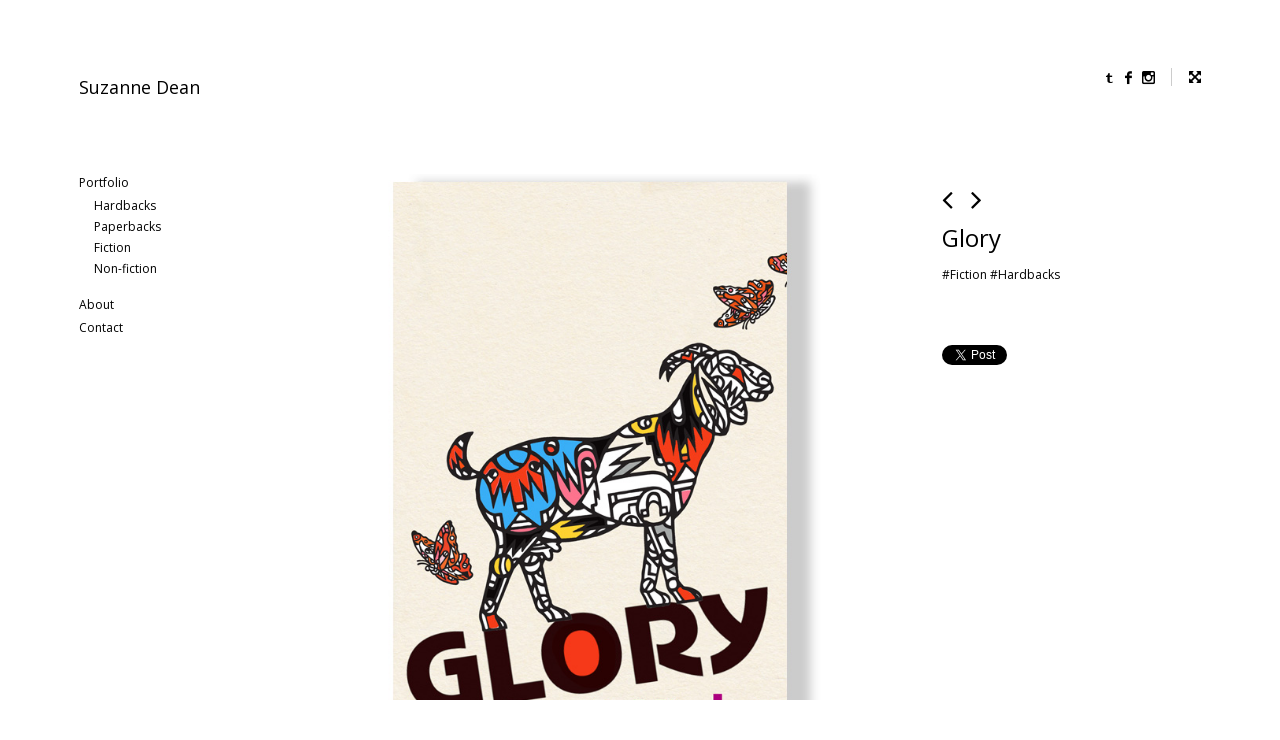

--- FILE ---
content_type: text/html; charset=UTF-8
request_url: http://suzannedean.co.uk/portfolio/glory-2/
body_size: 5157
content:
<!DOCTYPE html>
<!--[if lt IE 7 ]><html class="ie ie6" lang="en"> <![endif]-->
<!--[if IE 7 ]><html class="ie ie7" lang="en"> <![endif]-->
<!--[if IE 8 ]><html class="ie ie8" lang="en"> <![endif]-->
<!--[if (gte IE 9)|!(IE)]><!--><html lang="en"> <!--<![endif]-->
<head>

	<!-- Basic Page Needs
  ================================================== -->
	<meta charset="utf-8">
	<title>Glory | Suzanne Dean</title>
	<meta name="description" content="">
	<meta name="keywords" content="Books, Graphic Design, Portfolio, Illustration ">

	<!-- Mobile Specific Metas
  ================================================== -->
	<meta name="viewport" content="width=device-width, initial-scale=1, maximum-scale=1">
    
 
 	<!-- CSS
  ================================================== -->
      <link href='http://fonts.googleapis.com/css?family=Open+Sans:400,700|Open+Sans' rel='stylesheet' type='text/css'>
	    
	<link rel="stylesheet" type="text/css" media="all" href="http://suzannedean.co.uk/sd-content/themes/reframe-child/style.css" />
    
  
    
  	    
    
    
	<style type="text/css">
		
	    body { 
	   font: 12px "Open Sans", "HelveticaNeue", "Helvetica Neue", Helvetica, Arial, sans-serif;
	   background:#fff;
	   color:#000;
    }
	div#maximage a span { color:#000 }
	
	.mainframeclass { background:#fff!important; }
			a.main-logo { 
		font-family:"Open Sans", "HelveticaNeue", "Helvetica Neue", Helvetica, Arial, sans-serif;
		font-size:18px!important; 
		font-weight:normal!important; 
		line-height:34px!important; 
		color:#000!important; 
	}
			#maincontainer a.main-logo img { max-width:200px; }
		h1, h2, h3, h4, h5, h6, h1 a, h2 a, h3 a, h4 a, h5 a, h6 a, a.headertag { color:#000!important;
		font-family:"Open Sans", "HelveticaNeue", "Helvetica Neue", Helvetica, Arial, sans-serif;}
	[class^="icon-"],[class*=" icon-"],i.new-social-icons { color:#000}
	.toprightshare a.makeitfull { border-color:}
	a.makeitfull i { color: }
	.wp-caption, blockquote, .navigation-bottom a, .navigation-bottom-works a, .border-color, .widget li, .widget_tag_cloud div a { border-color:#ccc!important; border-style:solid!important;}
	a { color:#000; }
	form.contactform_ajax label.error { color:#000!important; }
	a:hover, a:focus { color:#000; }
	.btopcategories a.selected { color:#000; }
	    .projectimages .box { width:24.75%;margin-right:0.33333333333333%;margin-bottom:0.33333333333333%; }
			@media only screen and (min-width: 768px) and (max-width: 959px) {
	/*.projectimages .box { width:49.5%;margin-right:0.5%;}*/
	.projectimages .box { width:47%;margin-right:6%; margin-bottom:6%;}
	}
		    .projectimages .box strong { margin-top:-px;}
		input[type="text"],	input[type="password"],	textarea {background-color:#f0f0f0;border:1px solid #f0f0f0;color:#000;} 
	input[type="submit"], button { background:#000;color:#fff;}
	button i { color:#fff!important; }
	.section.leftmenu .main-nav a.selected, section.leftmenu .main-nav a:hover, section.leftmenu .main-nav .sub-menu a:hover, ul.main-nav a.current-menu,
	div.headright .main-nav .sub-menu a:hover, div.headright .main-nav a.parent-menu.current-parent {color:#000!important;}
		ul.main-nav a.current-menu { color:#000!important; }
	.leftmenu .main-nav a, div.headright .main-nav .sub-menu a, div.headright .main-nav li a, .main-nav li a i { color:#000;}
	.projectimages .box span.info { background:#000; }
	.projectimages .box strong.info { color:#fff }
		dl.tabs dd.active a { color:#000; border-bottom:1px solid #ccc; }
	table#wp-calendar { border-color:#ccc; }
			section.leftmenu .main-nav .sub-menu { display:block; }
  						
		
			#slidecaption { 
		;
		font-size:14px!important; 
		font-weight:normal!important;
		color:#ccc!important; 
			}
		
		.posttype-portfolio div.projectimages .box span.info {  
				background:none!important; 
			}
	.posttype-portfolio div.projectimages .box strong.info {
		color:#000000!important; 
	}
						.flex-pauseplay { display:none!important}
		p.flex-caption {
						text-align:left!important;
					} 
	.flexslider:hover p.flex-caption {
	    filter: alpha(opacity=100);
	    opacity: 1;
	}
				#swipebox-overlay {
		background-color:rgba(0,0,0,0.9)!important;
	}
		#swipebox-caption { 
					
			}
		
	footer span.footerlogo img {
max-width:80px;
}

.box  IMG{
margin-bottom: 40px;
}

.credits{
display:none;
}  </style>
  
  
	<!-- Favicons
	================================================== -->
        
	<link rel="apple-touch-icon" href="http://suzannedean.co.uk/sd-content/themes/Reframe-master/images/apple-touch-icon.png">
	<link rel="apple-touch-icon" sizes="72x72" href="http://suzannedean.co.uk/sd-content/themes/Reframe-master/images/apple-touch-icon-72x72.png">
	<link rel="apple-touch-icon" sizes="114x114" href="http://suzannedean.co.uk/sd-content/themes/Reframe-master/images/apple-touch-icon-114x114.png">
        
	<!-- RSS
  ================================================== -->
  	<link rel="alternate" type="application/rss+xml" title="Suzanne Dean Feed" href="http://suzannedean.co.uk/rss">
  	<link rel="pingback" href="" />
    
		
    <!-- Head End
  ================================================== -->
            <script type="text/javascript">// <![CDATA[
			if( window.devicePixelRatio !== undefined ) document.cookie = 'devicePixelRatio = ' + window.devicePixelRatio;
		// ]]></script>
        <link rel="alternate" type="application/rss+xml" title="Suzanne Dean &raquo; Feed" href="http://suzannedean.co.uk/feed/" />
<link rel="alternate" type="application/rss+xml" title="Suzanne Dean &raquo; Comments Feed" href="http://suzannedean.co.uk/comments/feed/" />
<script type='text/javascript' src='http://suzannedean.co.uk/sd-content/themes/Reframe-master/js/modernizr.js'></script>
<script type='text/javascript' src='http://suzannedean.co.uk/sd-content/themes/Reframe-master/js/jquery-1.11.0.min.js'></script>
<script type='text/javascript' src='http://suzannedean.co.uk/sd-content/themes/Reframe-master/js/jquery-migrate-1.2.1.js'></script>
<script type='text/javascript' src='http://suzannedean.co.uk/sd-content/themes/Reframe-master/js/jquery.isotope.min.js'></script>
<script type='text/javascript' src='http://suzannedean.co.uk/sd-content/themes/Reframe-master/js/galleria-1.2.9.min.js'></script>
<link rel='prev' title='Ghost Music' href='http://suzannedean.co.uk/portfolio/ghost-music/' />
<link rel='next' title='97,196 Words' href='http://suzannedean.co.uk/portfolio/97196-words/' />
<link rel='canonical' href='http://suzannedean.co.uk/portfolio/glory-2/' />
<link rel='shortlink' href='http://suzannedean.co.uk/?p=385' />
	<style type="text/css">.recentcomments a{display:inline !important;padding:0 !important;margin:0 !important;}</style>
    
        
    <!--[if lt IE 9]>
	<link rel="stylesheet" type="text/css" media="all" href="http://suzannedean.co.uk/sd-content/themes/Reframe-master/style_ie.css" />
	<script src="http://html5shim.googlecode.com/svn/trunk/html5.js"></script>
	<![endif]-->
    
    <!--[if lt IE 8]>
    <script src="http://suzannedean.co.uk/sd-content/themes/Reframe-master/js/lte-ie7.js"></script>
	<![endif]-->
 
</head>
 
 <body class="single single-portfolio postid-385">
    <!--  BODY OVERFLOW !--> <script type="text/javascript">document.body.style.overflow = "hidden";</script>
    
   <div id="full-page-container">
    
   <div id="maincontainer" class="borderspace">
       
	<div class="container maincontainerdiv ">
    
        		 
            <div class="row topline ">
                <div class="three-sp columns">
                     	<a href="http://suzannedean.co.uk" class="main-logo pull-left" title="drone">Suzanne Dean</a><div class="mobileshow toprightshare socialicons"><a href="http://vintagebooksdesign.tumblr.com/" target="_blank"><i class="new-social-icons" style="color:">O</i></a><a href="https://www.facebook.com/CMYKVintageDesign" target="_blank"><i class="new-social-icons" style="color:">F</i></a><a href="http://instagram.com/suzanneldean" target="_blank"><i class="icon-instagram fawsome" style="color:"></i></a></div>	
                </div>
                <div class="thirteen-sp columns headright">
                		<div class="eight columns alpha hometext forintroslider">
                        	                  		</div> 
                		 <div class="five columns omega pull-right toprightshare socialicons smalldevicedontshow">
                         
							  								 
								 <a href="http://vintagebooksdesign.tumblr.com/" target="_blank"><i class="new-social-icons" style="color:">O</i></a><a href="https://www.facebook.com/CMYKVintageDesign" target="_blank"><i class="new-social-icons" style="color:">F</i></a><a href="http://instagram.com/suzanneldean" target="_blank"><i class="icon-instagram fawsome" style="color:"></i></a>                                 
                                                                          <a href="#" class="makeitfull" title="Fullscreen"><i class="icon-fullscreen"></i></a>
                                                                                		 </div>
                </div>
                
            </div>   
            <div class="container smallshow topmobile"><div class="thirteen-sp columns offset-by-three"><div class="menu-main-menu-container"><select class="mobilemenu-select"><option value="#">--[ Select ]--</option><option value="http://suzannedean.co.uk/">Portfolio
<ul class="sub-menu">
	<option value="http://suzannedean.co.uk/field/hardbacks/" selected="selected">- Hardbacks</li>
	<option value="http://suzannedean.co.uk/field/paperbacks/">- Paperbacks</li>
	<option value="http://suzannedean.co.uk/field/fiction/" selected="selected">- Fiction</li>
	<option value="http://suzannedean.co.uk/field/non-fiction/">- Non-fiction</li>
</ul>
</li>
<option value="http://suzannedean.co.uk/about/">About</li>
<option value="http://suzannedean.co.uk/contact/">Contact</li>
</select></div></div></div>            <div class="row ">
            	<div class="three-sp columns main_leftmenu mobiledontshow ">
                     <section class="leftmenu three-sp columns alpha omega">
						                      
                        <div class="menu smalldontshow">
                            <ul id="menu-main-menu-1" class="main-nav"><li  class="parent-menu "><a href="http://suzannedean.co.uk/" data-id="16" class="parent-menu ">Portfolio</a>
<ul class="sub-menu">
	<li  class="current-parent"><a href="http://suzannedean.co.uk/field/hardbacks/" data-id="2" data-rel="menuloader" data-cpt="4-99-1-0" data-type="portfolio-categories" data-token="4855e102e9" data-slug="hardbacks" class="current-parent">Hardbacks</a></li>
	<li  class=""><a href="http://suzannedean.co.uk/field/paperbacks/" data-id="3" data-rel="menuloader" data-cpt="4-99-1-0" data-type="portfolio-categories" data-token="4855e102e9" data-slug="paperbacks" class="">Paperbacks</a></li>
	<li  class="current-parent"><a href="http://suzannedean.co.uk/field/fiction/" data-id="4" data-rel="menuloader" data-cpt="4-99-1-0" data-type="portfolio-categories" data-token="4855e102e9" data-slug="fiction" class="current-parent">Fiction</a></li>
	<li  class=""><a href="http://suzannedean.co.uk/field/non-fiction/" data-id="5" data-rel="menuloader" data-cpt="4-99-1-0" data-type="portfolio-categories" data-token="4855e102e9" data-slug="non-fiction" class="">Non-fiction</a></li>
</ul>
</li>
<li  class="parent-menu "><a href="http://suzannedean.co.uk/about/" data-id="10" class="parent-menu ">About</a></li>
<li  class="parent-menu "><a href="http://suzannedean.co.uk/contact/" data-id="14" class="parent-menu ">Contact</a></li>
</ul>                        </div>
                                                						
                
                        <div class="widget_wrapper home-left smalldontshow">
                                                 </div>
                        <span class="mobiledontshow">
                        	&nbsp;
                    	</span>
                    </section>
        
                </div>
                
	
<div id="loadintothis">
	   
<div class="columns fitvids workspost thirteen-sp singlepostpage-portfolio">
    
              
             <div class=" showajaxcontent">
             
               	  
		<div class="projectheader default">
		   <div class="left">
				  <span class="title">Glory</span><div class="info">
								<a href="http://suzannedean.co.uk/field/fiction/">#Fiction</a> <a href="http://suzannedean.co.uk/field/hardbacks/">#Hardbacks</a><div class="topsharing"><div class="facebook shr"><iframe src="//www.facebook.com/plugins/like.php?href=http%3A%2F%2Fsuzannedean.co.uk%2Fportfolio%2Fglory-2%2F&amp;send=false&amp;layout=button_count&amp;width=50&amp;show_faces=false&amp;action=like&amp;colorscheme=light&amp;font&amp;height=21" scrolling="no" frameborder="0" style="border:none; overflow:hidden; width:50px; height:21px;" allowTransparency="true"></iframe></div><div class="twitter shr"><a href="https://twitter.com/share" class="twitter-share-button" data-count="none" data-url="http://suzannedean.co.uk/portfolio/glory-2/" data-text="Glory">Tweet</a></div></div></div></div>
		   <div class="right navigation" >
				<a href="http://suzannedean.co.uk/" data-title="All" title="All Projects" data-type="portfolio" data-token="4855e102e9" class="fback gohome"><i class="icon-double-angle-left"></i> <span>HOME</span></a><a href="http://suzannedean.co.uk/portfolio/97196-words/" data-type="portfolio" data-token="4855e102e9" data-id="389" title="97,196 Words" class="getworks-nextback"><i class="icon-angle-left"></i> <span>BACK</span></a><a href="http://suzannedean.co.uk/portfolio/the-parisian/" data-type="portfolio" data-token="4855e102e9" data-id="377" title="The Parisian" class="getworks-nextback"><span>NEXT</span> <i class="icon-angle-right"></i></a>
		   </div></div>                    
                 <div class="projectassets fitvids">
                 	
						<div class="contentimages landscape"><img src="http://suzannedean.co.uk/sd-content/uploads/2022/03/GLORY-b-butterlies-more-red1.jpg" alt="Illustration © The_Ninevites" /><div class="caption">Illustration © The_Ninevites</div></div>                        <br class="clear" />
                        <div class="bottominfo border-color">
                                                
                        <br class="clear" />
                        <div class="navigation">
                         
                                                    
                            <div class="pull-right smalldevicedontshow">
                                                             <a href="http://suzannedean.co.uk/portfolio/the-parisian/" data-type="portfolio" data-token="4855e102e9" 
                                 data-id="377" title="The Parisian" class="getworks-nextback nxt">
                                          <i class="icon-angle-right"></i>
                                          <img width="150" height="150" src="http://suzannedean.co.uk/sd-content/uploads/2022/03/THE-PARISIAN-cover-and-endpaper-150x150.jpg" class="attachment-md_post_thumb_mini wp-post-image" alt="THE-PARISIAN-cover-and-endpaper" />									 </a>
                                                    
							<a href="http://suzannedean.co.uk/" data-title="All" title="All Projects" data-type="portfolio" data-token="4855e102e9" class="fback gohome"><i class="icon-double-angle-left"></i> <span>HOME</span></a>                        	</div>
                        </div>
                            
                        <br class="clear" />
                                                
                      </div>
                </div>     
                
                                 <div class="projectinfo right">
                 	<div class="wrapmsg">
                    	<span class="navigation">
                        	<a href="http://suzannedean.co.uk/portfolio/97196-words/" data-type="portfolio" data-token="4855e102e9" data-id="389" title="97,196 Words" class="getworks-nextback"><i class="icon-angle-left"></i> <span>BACK</span></a><a href="http://suzannedean.co.uk/portfolio/the-parisian/" data-type="portfolio" data-token="4855e102e9" data-id="377" title="The Parisian" class="getworks-nextback"><span>NEXT</span> <i class="icon-angle-right"></i></a>                        </span>
                        <h5><a href="http://suzannedean.co.uk/portfolio/glory-2/">Glory</a></h5>
                        <span class="extra">
							<a href="http://suzannedean.co.uk/field/fiction/">#Fiction</a> <a href="http://suzannedean.co.uk/field/hardbacks/">#Hardbacks</a>                        </span>
                        <div class="content">
                        	                                                        <br />
                            <div class="facebook shr"><iframe src="//www.facebook.com/plugins/like.php?href=http%3A%2F%2Fsuzannedean.co.uk%2Fportfolio%2Fglory-2%2F&amp;send=false&amp;layout=button_count&amp;width=50&amp;show_faces=false&amp;action=like&amp;colorscheme=light&amp;font&amp;height=21" scrolling="no" frameborder="0" style="border:none; overflow:hidden; width:50px; height:21px;" allowTransparency="true"></iframe></div><div class="twitter shr"><a href="https://twitter.com/share" class="twitter-share-button" data-count="none" data-url="http://suzannedean.co.uk/portfolio/glory-2/" data-text="Glory">Tweet</a></div>                        </div>    
                    </div>
                </div>
                          
            </div>
            
            
          
          
			  
            
 	</div>      
    </div>    


        <br class="clear" />
        <footer class="forintroslider">	
                         <div class="three-sp columns">
              	&nbsp;
                             </div>
                          
        	 <div class="thirteen-sp columns">	
                <div class="thirteen-sp  alpha columns">
                   <div class="widgetwrapper">
                                      </div>
               </div>
                    
                    
                <div class="thirteen-sp  alpha columns border-color footertext">
                    <div class="copyright seven columns alpha">
                    	© 2014 Suzanne Dean<br />                        
					<div class="credits"><a href="http://northeme.com/themes/reframe" target="_blank">Reframe</a> by <a href="http://northeme.com" target="_blank">Northeme</a>. <span class="wp">Powered by <a href="http://wordpress.org" target="_blank">WordPress</a></span></div>                    </div>
                        
                    <div class="sharing socialicons five columns omega">
						                      </div>
                </div>
         	
            </div>
            
        </footer>
        
        
            </div>
        </div>       
    </div>

</div>


        <div id="mainframe-left" class="mainframeclass"></div>
        <div id="mainframe-right" class="mainframeclass"></div>
        <div id="mainframe-top" class="mainframeclass"></div>
        <div id="mainframe-bottom" class="mainframeclass"></div>
    
        <a href="#" class="backtotop"></a>
        
	<div id="masterajaxloader"><img src="http://suzannedean.co.uk/sd-content/themes/Reframe-master/images/ajaxloader.gif" alt="Loading" /></div>
    
<script>!function(d,s,id){var js,fjs=d.getElementsByTagName(s)[0];if(!d.getElementById(id)){js=d.createElement(s);js.id=id;js.src="//platform.twitter.com/widgets.js";fjs.parentNode.insertBefore(js,fjs);}}(document,"script","twitter-wjs");</script>
<script type='text/javascript' src='http://suzannedean.co.uk/wp-includes/js/comment-reply.min.js'></script>
<script type='text/javascript' src='http://maps.google.com/maps/api/js?sensor=false'></script>
<script type='text/javascript' src='http://suzannedean.co.uk/sd-content/themes/Reframe-master/js/jquery.gmap.min.js'></script>
<script type='text/javascript' src='http://suzannedean.co.uk/sd-content/themes/Reframe-master/js/jquery.swipebox.min.js'></script>
<script type='text/javascript' src='http://suzannedean.co.uk/sd-content/themes/Reframe-master/js/jquery.flexslider-min.js'></script>
<script type='text/javascript' src='http://suzannedean.co.uk/sd-content/themes/Reframe-master/js/jquery.infinitescroll.min.js'></script>
<script type='text/javascript' src='http://suzannedean.co.uk/sd-content/themes/Reframe-master/js/jquery.nicescroll.min.js'></script>
<script type='text/javascript' src='http://suzannedean.co.uk/sd-content/themes/Reframe-master/js/screenfull.js'></script>
<script type='text/javascript' src='http://suzannedean.co.uk/sd-content/themes/Reframe-master/js/include.js'></script>
<script type='text/javascript'>
/* <![CDATA[ */
var scvars = {"slider_duration":"7000","slider_fade_duration":"1800","slider_anim_type":"slide","slider_autostart":"1","flexhover":"false","gallery_preload":"2","gallery_transition":"fade","gallery_transition_speed":"100","gallery_slideshow_speed":"10000000000","gallery_crop":"false","gallery_dtap":"true","gallery_fs":"true","disablelightbox":"0","thisisfullslider":"0","custompost_transition":"1","removeheader":"0","nicescroll":"0","showbw":"0","thumbcount":"4","withborder":"40","withajax":"1","pagination_type":"infinite","total_width":"99","total_padding":"1","home_full":"0","works_full":"0","float_menu_disable":"0","float_works_disable":"0","fixed_thumbs":"0","scrollbarcolor":"#000","ajax":"http:\/\/suzannedean.co.uk\/wp-admin\/admin-ajax.php","tempdir":"http:\/\/suzannedean.co.uk\/sd-content\/themes\/Reframe-master"};
/* ]]> */
</script>
<script type='text/javascript' src='http://suzannedean.co.uk/sd-content/themes/Reframe-master/js/master.js?854906826'></script>
</body>
</html>



--- FILE ---
content_type: text/css
request_url: http://suzannedean.co.uk/sd-content/themes/reframe-child/style.css
body_size: 173
content:
/*
Theme Name:     Reframe Child Theme
Theme URI:      http://northeme.com/
Description:    Child Theme for Reframe Theme
Author:         Northeme.com
Template:       Reframe-master
Version:        0.1.0
*/

@import url("../Reframe-master/style.css");


--- FILE ---
content_type: text/css
request_url: http://suzannedean.co.uk/sd-content/themes/Reframe-master/style.css
body_size: 20997
content:
/*
Theme Name: Reframe
Theme URI: http://northeme.com
Description: Slick & Flexible Premium Wordpress Theme
Author: northeme.com
Author URI: http://northeme.com
Version: 2.6
Tags: Portfolio,Work, Clean, Slick, Minimal, Art, Creative, Design, Personal, Advertising, Agency, Responsive


  
TABLE OF CONTENTS
==================================================
	1 - BASE STYLES	
		#Reset & Basics
		#Basic Styles
		#Site Styles
		#Typography
		#Links
		#Lists
		#Images
		#Buttons
		#Forms
		#Misc 
		
	2 - SITE LAYOUT	
		#Site Styles
		#Media Queries 
		
	3 - RESPONSIVE 
		#Tablet (Portrait)
		#Mobile (Portrait)
		#Mobile (Landscape)
		#Clearing 
		
	4 - FONT AWESOME
	
	5 - TABS
	6 - FLEXSLIDER
	7 - WIDGETS
	7 - SWIPEBOX

*/


/*===================================================================================================== 
	1 - BASE STYLES
======================================================================================================= */


/* #Reset & Basics (Inspired by E. Meyers)
================================================== */
html, body, div, span, applet, object, iframe, h1, h2, h3, h4, h5, h6, p, blockquote, pre, a, abbr, acronym, address, big, cite, code, del, dfn, em, img, ins, kbd, q, s, samp, small, strike, strong, sub, sup, tt, var, b, u, i, center, dl, dt, dd, ol, ul, li, fieldset, form, label, legend, table, caption, tbody, tfoot, thead, tr, th, td, article, aside, canvas, details, embed, figure, figcaption, footer, header, hgroup, menu, nav, output, ruby, section, summary, time, mark, audio, video {
		margin: 0;
		padding: 0;
		border: 0;
		font-size: 100%;
		font: inherit;
		vertical-align: baseline; }
	article, aside, details, figcaption, figure, footer, header, hgroup, menu, nav, section {
		display: block; }
	body {
		line-height: 1.7em; }
	ol, ul {
		list-style: none; }
	blockquote, q {
		quotes: none;
		}
	blockquote:before, blockquote:after,
	q:before, q:after {
		content: '';
		content: none; }
	table {
		border-collapse: collapse;
		border-spacing: 0; }
	::selection {
		background: #000;
		color:#fff;
	}
	::-moz-selection {
		background: #000;
		color:#fff;
	}

/* #Basic Styles
================================================== */
	body {
		font: 14px/22px courier new, "Helvetica Neue", Arial, Helvetica, sans-serif;
		color: #444;
		-webkit-font-smoothing: antialiased; /* Fix for webkit rendering */
		-webkit-text-size-adjust: 100%;
		height:100%;
 }


/* #Typography
================================================== */
	h1, h2, h3, h4, h5, h6 {
		font-family: courier new, "Helvetica Neue", Arial, Helvetica, sans-serif;
		color: #000;
		font-weight: normal; 
		margin-bottom:10px;
		}
	h1 a, h2 a, h3 a, h4 a, h5 a, h6 a { font-weight: inherit; color:inherit }
	h1 { font-size: 46px; line-height: 50px; margin-bottom: 14px; letter-spacing:-0.04em; }
	h1.biggest { font-size: 48px; line-height:44px; margin:0px 0 15px 0; font-weight:lighter; letter-spacing:-0.02em; }
	h2 { font-size: 30px; line-height: 35px; margin:0px 0 15px 0; }
	h3 { font-size: 24px; line-height: 29px; }
	h4 { font-size: 21px; line-height: 26px; }
	h5 { font-size: 18px; line-height: 23px; }
	h6 { font-size: 12px; line-height: 18px; margin:0px 0 5px 0 }
	.subheader { color: #777; }

	p { margin: 0px 0 20px 0; line-height:1.7em; }
	p.featured { }
	p img { margin: 0; }
	p.lead { font-size: 21px; line-height: 27px;  }

	em { font-style: italic; }
	strong { font-weight: bold; }
	small { font-size: 80%; }

/*	Blockquotes  */
	blockquote, blockquote p { font-size: 14px; font-style:italic; line-height: 24px; }
	blockquote { margin: 0 0 20px; padding: 9px 20px 1px 25px; margin-left:25px; border-left: 2px solid #bbb; }
	blockquote cite { display: block; font-size: 12px; color: #555; }
	blockquote cite:before { content: "\2014 \0020"; }
	blockquote cite a, blockquote cite a:visited, blockquote cite a:visited { color: #555; }

	hr { 
		 border: solid #bbb; 
	     border-width: 1px 0 0; 
		 clear: both; 
		 margin: 30px 0 30px 0; 
		 height: 0; 
	    }
	hr.headertop {
		margin:30px 0 30px 0;
	}
	hr.headerbottom {
		margin:20px 0 0px 0;
	}
	hr.footer { 
		margin:20px 0 20px 0; 
		}
	hr.square { 
		 background:url(images/squares.png); 
		 clear: both; 
		 margin: 20px 0 0px 0; 
		 height: 5px;
	    }
/* #Links
================================================== */
	a { 
		text-decoration: none; 
		outline: 0; 
		}
	a:hover, a:focus { }
	p a, p a:visited { line-height: inherit; }


/* #Lists
================================================== */
	ul, ol { margin-bottom: 20px; margin-top:20px; }
	ul { list-style: none outside; }
	ol { list-style: decimal; }
	ol, ul, ul.square, ul.circle, ul.disc { margin-left: 30px; }
	ul.square { list-style: square outside; }
	ul.circle { list-style: circle outside; }
	ul, ul.disc { list-style: disc outside; }
	ul ul, ul ol,
	ol ol, ol ul { margin: 4px 0 5px 30px; font-size: 90%;  }
	ul ul li, ul ol li,
	ol ol li, ol ul li { margin-bottom: 6px; }
	li { line-height: 18px; margin-bottom: 12px; }
	ul.large li { line-height: 21px; }
	li p { line-height: 21px; }

/* #Images
================================================== */

	img.scale-with-grid {
		max-width: 100%;
		height: auto; }
	img {
		max-width: 100%;
		height: auto !important;
	}

/* #Buttons
================================================== */
	.button,
	button,
	input[type="submit"],
	input[type="reset"],
	input[type="button"] {
	  background: #333;
	  border:none;
	  color: #f0f0f0;
	  display: inline-block;
	  font-size: 11px;
	  text-decoration: none;
	  text-shadow:none;
	  cursor: pointer;
	  margin-bottom: 20px;
	  line-height: normal;
	  padding: 10px 18px;
	  text-transform:uppercase;
	 }

	.button.full-width,
	button.full-width,
	input[type="submit"].full-width,
	input[type="reset"].full-width,
	input[type="button"].full-width {
		width: 100%;
		padding-left: 0 !important;
		padding-right: 0 !important;
		text-align: center; }

	/* Fix for odd Mozilla border & padding issues */
	button::-moz-focus-inner,
	input::-moz-focus-inner {
		border: 0;
		padding: 0;
	}
	
	a.button-mini { 
		padding: 6px 12px!important;
		font-size: 11px!important;
	}
	a.button-large { 
		padding: 15px 30px!important;
		font-size: 12px!important;
	}
	a.button, a.button:hover { 
		background-color:#000;
		color:#fff;
	}
	a.button-black, a.button-black:hover { 
		background-color:#000!important;
		color:#fff!important;
	}
	a.button-blue, a.button-blue:hover { 
		background-color:#06C!important;
		color:#fff!important;
	}
	a.button-red, a.button-red:hover { 
		background-color:#cc0000!important;
		color:#fff!important;
	}
	a.button-gray, a.button-gray:hover { 
		background-color:#ccc!important;
		color:#000!important;
	}
	a.button-orange, a.button-orange:hover { 
		background-color:#ff6600!important;
		color:#000!important;
	}
	


/* #Alerts
================================================== */

	 div.alert { 
		display:block; 
		padding:20px;
		background-color:#f0f0f0;
		color:#666; 
		font-size:12px;
		margin-bottom:20px;
	 }
	 div.alert a.closealert {
		float:right;
	 }
	 div.alert-green {
		background-color:#DFF0D8;
		color:#468847; 
	 }
	 div.alert-orange {
		background-color:#FCF8E3;
		color:#C09853; 
	 }  
	 div.alert-red {
		background-color:#F2DEDE;
		color:#B94A48; 
	 }
	 div.alert-blue {
		background-color:#d9edf7;
		color:#3a87ad; 
	 }
	 
	 div.alert-green strong { color:inherit }
	 div.alert-orange strong { color:inherit }
	 div.alert-red strong { color:inherit }
	 div.alert-blue strong { color:inherit }


				
/* #Forms
================================================== */

	form {
		margin-bottom: 20px; }
	fieldset {
		margin-bottom: 20px; }
	input[type="text"],
	input[type="password"],
	input[type="email"],
	textarea,
	select {
		padding: 14px 12px;
		outline: none;
		font: 13px "HelveticaNeue", "Helvetica Neue", Helvetica, Arial, sans-serif;
		color: #777;
		margin: 0;
		width: 210px;
		max-width: 100%;
		margin-bottom: 20px;
		background: #fff;
		border:none;
		-webkit-transition: background-color .2s ease, border-color .2s ease;
		-moz-transition: background-color 2s ease, border-color .2s ease;
		-o-transition: background-color 2s ease, border-color .2s ease;
		-ms-transition: background-color 2s ease, border-color .2s ease;
		transition: background-color .2s ease, border-color .2s ease;
	}
	select {
		padding: 0; }
	input[type="text"]:focus,
	input[type="password"]:focus,
	input[type="email"]:focus,
	textarea:focus {
	}
	textarea {
		min-height: 60px; }
	label,
	legend {
		display: block;
		font-size: 13px; 
		margin-bottom:7px;  }
	select {
		width: 220px; }
	input[type="checkbox"] {
		display: inline; }
	label span,
	legend span {
		font-weight: normal;
		font-size: 13px;
		color: #444; }
	
	input.tiny { 
		width: 50px;
	}	
	input.small { 
		width: 100px;
	}
	input.medium { 
		width: 150px;
	}
	input.large { 
		width: 210px;
	}

/* #Misc
================================================== */
	.remove-bottom { margin-bottom: 0 !important; }
	.half-bottom { margin-bottom: 10px !important; }
	.add-bottom { margin-bottom: 20px !important; }
	.pull-left { float:left }
	.pull-right { float:right!important }
	.align-right { text-align:right }
	.align-center { text-align:center }


/* #Clearing
================================================== */

    /* Self Clearing Goodness */
    .container:after { content: "\0020"; display: block; height: 0; clear: both; visibility: hidden; }

    /* Use clearfix class on parent to clear nested columns,
    or wrap each row of columns in a <div class="row"> */
    .clearfix:before,
    .clearfix:after,
    .row:before,
    .row:after {
      content: '\0020';
      display: block;
      overflow: hidden;
      visibility: hidden;
      width: 0;
      height: 0; }
    .row:after,
    .clearfix:after {
      clear: both; }
    .row,
    .clearfix {
      zoom: 1; }

    /* You can also use a <br class="clear" /> to clear columns */
    .clear {
      clear: both;
      display: block;
      overflow: hidden;
      visibility: hidden;
      width: 0;
      height: 0;
    }

	


/* #Base 960 Grid
================================================== */

    .container                                  { position: relative; width: 912px; margin: 0 auto; padding: 0; }
    .container .column,
    .container .columns                         { float: left; display: inline; margin-left: 10px; margin-right: 10px; }
    .row                                        { margin-bottom: 20px; }

    /* Nested Column Classes */
    .column.alpha, .columns.alpha, .column.first, .columns.first               { margin-left: 0; }
    .column.omega, .columns.omega, .column.last, .columns.last               { margin-right: 0; }

    /* Base Grid */
    .container .one.column,
    .container .one.columns                     { width: 37px;  }
    .container .two.columns                     { width: 94px; }
    .container .three.columns                   { width: 151px; }
    .container .three-sp.columns                { width: 141px; }
    .container .four.columns                    { width: 208px; }
    .container .five.columns                    { width: 265px; }
    .container .six.columns                     { width: 322px; }
    .container .seven.columns                   { width: 379px; }
    .container .eight.columns                   { width: 436px; }
    .container .nine.columns                    { width: 493px; }
    .container .ten.columns                     { width: 550px; }
    .container .eleven.columns                  { width: 607px; }
    .container .twelve.columns                  { width: 664px; }
    .container .thirteen.columns                { width: 721px; }
    .container .thirteen-sp.columns             { width: 731px; }
    .container .fourteen.columns                { width: 778px; }
    .container .fifteen.columns                 { width: 835px; }
    .container .sixteen.columns                 { width: 892px; }

    .container .one-third.column                { width: 284px; }
    .container .two-thirds.column               { width: 568px; }

    /* Offsets */
    .container .offset-by-one                   { padding-left: 57px;  }
    .container .offset-by-two                   { padding-left: 114px; }
    .container .offset-by-three                 { padding-left: 171px; }
    .container .offset-by-four                  { padding-left: 228px; }
    .container .offset-by-five                  { padding-left: 285px; }
    .container .offset-by-six                   { padding-left: 342px; }
    .container .offset-by-seven                 { padding-left: 399px; }
    .container .offset-by-eight                 { padding-left: 456px; }
    .container .offset-by-nine                  { padding-left: 513px; }
    .container .offset-by-ten                   { padding-left: 570px; }
    .container .offset-by-eleven                { padding-left: 627px; }
    .container .offset-by-twelve                { padding-left: 684px; }
    .container .offset-by-thirteen              { padding-left: 741px; }
    .container .offset-by-fourteen              { padding-left: 798px; }
    .container .offset-by-fifteen               { padding-left: 855px; }

	
	footer .widgetclass { 
		margin-bottom:30px;
	}
	footer .widget4 { 
	   float: left;
	   width: 22.3%;
	   margin-right: 3.5%;
	}
	footer .widget3 { 
	   float: left;
	   width: 31%;
	   margin-right: 3.5%;
	}
	footer .widget2 { 
	   float: left;
	   width: 49%;
	   margin-right: 2%;
	}
	footer .widget1 { 
	   float: left;
	   width: 100%;
	   margin-right: 0;
	}
	footer .widget2:last-child, footer .widget3:last-child, footer .widget4:last-child, footer .odd { 
	   margin-right:0
	}


	.topline { 
		margin-bottom:50px;
	} 
	
	.projectinfo .content { 
		width:205px;
	}
	

/* #1440px Full
================================================== */

	
	
@media only screen and (min-width: 1380px) {

	
	.container                                  { position: relative; width:1328px;margin: 0 auto; padding: 0; }
    .container .column,
    .container .columns                         { float: left; display: inline; margin-left: 15px; margin-right: 15px; }
    .row                                        { margin-bottom: 30px; }

   
    .column.alpha, .columns.alpha, .column.first, .columns.first               { margin-left: 0; }
    .column.omega, .columns.omega, .column.last, .columns.last               { margin-right: 0; }

    
    .container .one.column,
    .container .one.columns                     { width: 53px;  }
    .container .two.columns                     { width: 136px; }
    .container .three.columns                   { width: 219px; }
    .container .three-sp.columns                { width: 199px; }
    .container .four.columns                    { width: 302px; }
    .container .five.columns                    { width: 385px; }
    .container .six.columns                     { width: 468px; }
    .container .seven.columns                   { width: 551px; }
    .container .eight.columns                   { width: 634px; }
    .container .nine.columns                    { width: 717px; }
    .container .ten.columns                     { width: 800px; }
    .container .eleven.columns                  { width: 883px; }
    .container .twelve.columns                  { width: 966px; }
    .container .thirteen.columns                { width: 1049px; }
    .container .thirteen-sp.columns             { width: 1069px; }
    .container .fourteen.columns                { width: 1132px; }
    .container .fifteen.columns                 { width: 1215px; }
    .container .sixteen.columns                 { width: 1298px; }

    .container .one-third.column                { width: 402px; }
    .container .two-thirds.column               { width: 804px; }
	
	
    .container .offset-by-one                   { padding-left: 83px;  }
    .container .offset-by-two                   { padding-left: 166px; }
    .container .offset-by-three                 { padding-left: 249px; }
    .container .offset-by-four                  { padding-left: 332px; }
    .container .offset-by-five                  { padding-left: 415px; }
    .container .offset-by-six                   { padding-left: 498px; }
    .container .offset-by-seven                 { padding-left: 581px; }
    .container .offset-by-eight                 { padding-left: 664px; }
    .container .offset-by-nine                  { padding-left: 747px; }
    .container .offset-by-ten                   { padding-left: 830px; }
    .container .offset-by-eleven                { padding-left: 913px; }
    .container .offset-by-twelve                { padding-left: 996px; }
    .container .offset-by-thirteen              { padding-left: 1079px; }
    .container .offset-by-fourteen              { padding-left: 1162px; }
    .container .offset-by-fifteen               { padding-left: 1245px; }


	.topline { 
		margin-bottom:80px;
	} 
	
	.projectinfo .content { 
		width:299px;
	}
}




/* #1336px Full
================================================== */

@media only screen and (min-width: 1291px) and (max-width: 1379px) {

	
    .container                                  { position: relative; width:1264px;margin: 0 auto; padding: 0; }
    .container .column,
    .container .columns                         { float: left; display: inline; margin-left: 15px; margin-right: 15px; }
    .row                                        { margin-bottom: 30px; }

   
    .column.alpha, .columns.alpha, .column.first, .columns.first               { margin-left: 0; }
    .column.omega, .columns.omega, .column.last, .columns.last               { margin-right: 0; }

    
    .container .one.column,
    .container .one.columns                     { width: 49px;  }
    .container .two.columns                     { width: 128px; }
    .container .three.columns,
	.container .three-sp.columns,               { width: 207px; }
    .container .four.columns                    { width: 286px; }
    .container .five.columns                    { width: 365px; }
    .container .six.columns                     { width: 444px; }
    .container .seven.columns                   { width: 523px; }
    .container .eight.columns                   { width: 602px; }
    .container .nine.columns                    { width: 681px; }
    .container .ten.columns                     { width: 760px; }
    .container .eleven.columns                  { width: 839px; }
    .container .twelve.columns                  { width: 918px; }
    .container .thirteen.columns,                
    .container .thirteen-sp.columns             { width: 997px; }
    .container .fourteen.columns                { width: 1076px; }
    .container .fifteen.columns                 { width: 1155px; }
    .container .sixteen.columns                 { width: 1234px; }

    .container .one-third.column                { width: 391px; }
    .container .two-thirds.column               { width: 782px; }
	
	
    /* Offsets */
    .container .offset-by-one                   { padding-left: 81px;  }
    .container .offset-by-two                   { padding-left: 162px; }
    .container .offset-by-three                 { padding-left: 243px; }
    .container .offset-by-four                  { padding-left: 324px; }
    .container .offset-by-five                  { padding-left: 405px; }
    .container .offset-by-six                   { padding-left: 486px; }
    .container .offset-by-seven                 { padding-left: 567px; }
    .container .offset-by-eight                 { padding-left: 648px; }
    .container .offset-by-nine                  { padding-left: 729px; }
    .container .offset-by-ten                   { padding-left: 810px; }
    .container .offset-by-eleven                { padding-left: 891px; }
    .container .offset-by-twelve                { padding-left: 972px; }
    .container .offset-by-thirteen              { padding-left: 1053px; }
    .container .offset-by-fourteen              { padding-left: 1134px; }
    .container .offset-by-fifteen               { padding-left: 1215px; }

	.topline { 
		margin-bottom:70px;
	} 
	
	.projectinfo .content { 
		width:279px;
	}
}



/* #1280px Full
================================================== */

    @media only screen and (min-width: 1200px) and (max-width: 1290px) {
		
    .container                                  { position: relative; width:1152px;margin: 0 auto; padding: 0; }
    .container .column,
    .container .columns                         { float: left; display: inline; margin-left: 15px; margin-right: 15px; }
    .row                                        { margin-bottom: 30px; }

    /* Nested Column Classes */
    .column.alpha, .columns.alpha, .column.first, .columns.first               { margin-left: 0; }
    .column.omega, .columns.omega, .column.last, .columns.last               { margin-right: 0; }

    /* Base Grid */
    .container .one.column,
    .container .one.columns                     { width: 42px;  }
    .container .two.columns                     { width: 114px; }
    .container .three.columns                   { width: 186px; }
    .container .three-sp.columns                { width: 166px; }
    .container .four.columns                    { width: 258px; }
    .container .five.columns                    { width: 330px; }
    .container .six.columns                     { width: 402px; }
    .container .seven.columns                   { width: 474px; }
    .container .eight.columns                   { width: 546px; }
    .container .nine.columns                    { width: 618px; }
    .container .ten.columns                     { width: 690px; }
    .container .eleven.columns                  { width: 762px; }
    .container .twelve.columns                  { width: 834px; }
    .container .thirteen.columns                { width: 906px; }
    .container .thirteen-sp.columns             { width: 926px; }
    .container .fourteen.columns                { width: 978px; }
    .container .fifteen.columns                 { width: 1050px; }
    .container .sixteen.columns                 { width: 1122px; }

    .container .one-third.column                { width: 354px; }
    .container .two-thirds.column               { width: 708px; }

    /* Offsets */
    .container .offset-by-one                   { padding-left: 72px;  }
    .container .offset-by-two                   { padding-left: 144px; }
    .container .offset-by-three                 { padding-left: 216px; }
    .container .offset-by-four                  { padding-left: 288px; }
    .container .offset-by-five                  { padding-left: 360px; }
    .container .offset-by-six                   { padding-left: 432px; }
    .container .offset-by-seven                 { padding-left: 504px; }
    .container .offset-by-eight                 { padding-left: 576px; }
    .container .offset-by-nine                  { padding-left: 648px; }
    .container .offset-by-ten                   { padding-left: 720px; }
    .container .offset-by-eleven                { padding-left: 792px; }
    .container .offset-by-twelve                { padding-left: 864px; }
    .container .offset-by-thirteen              { padding-left: 936px; }
    .container .offset-by-fourteen              { padding-left: 1008px; }
    .container .offset-by-fifteen               { padding-left: 1080px; }

	.topline { 
		margin-bottom:70px;
	} 
	.projectinfo .content { 
		width:259px;
	}
}

/* #Tablet (Portrait)
================================================== */

    /* Note: Design for a width of 768px */

    @media only screen and (min-width: 768px) and (max-width: 959px) {
        .container                                  { width: 720px; }
        .container .column,
        .container .columns                         { margin-left: 10px; margin-right: 10px;  }
		.column.alpha, .columns.alpha, .column.first, .columns.first               { margin-left: 0; margin-right: 10px; }
    	.column.omega, .columns.omega, .column.last, .columns.last               { margin-right: 0;  margin-left: 10px;  }
	
        .alpha.omega                                { margin-left: 0; margin-right: 0; }

        .container .one.column,
        .container .one.columns                     { width: 25px; }
        .container .two.columns                     { width: 70px; }
        .container .three.columns,
		.container .three-sp.columns                { width: 115px; }
        .container .four.columns                    { width: 160px; }
        .container .five.columns                    { width: 205px; }
        .container .six.columns                     { width: 250px; }
        .container .seven.columns                   { width: 295px; }
        .container .eight.columns                   { width: 340px; }
        .container .nine.columns                    { width: 385px; }
        .container .ten.columns                     { width: 430px; }
        .container .eleven.columns                  { width: 475px; }
        .container .twelve.columns                  { width: 520px; }
        .container .thirteen.columns,
		.container .thirteen-sp.columns             { width: 565px; }
        .container .fourteen.columns                { width: 610px; }
        .container .fifteen.columns                 { width: 655px; }
        .container .sixteen.columns                 { width: 700px; }

        .container .one-third.column                { width: 220px; }
        .container .two-thirds.column               { width: 440px; }

        /* Offsets */
        .container .offset-by-one                   { padding-left: 45px; }
        .container .offset-by-two                   { padding-left: 90px; }
        .container .offset-by-three                 { padding-left: 135px; }
        .container .offset-by-four                  { padding-left: 180px; }
        .container .offset-by-five                  { padding-left: 225px; }
        .container .offset-by-six                   { padding-left: 270px; }
        .container .offset-by-seven                 { padding-left: 315px; }
        .container .offset-by-eight                 { padding-left: 360px; }
        .container .offset-by-nine                  { padding-left: 405px; }
        .container .offset-by-ten                   { padding-left: 450px; }
        .container .offset-by-eleven                { padding-left: 495px; }
        .container .offset-by-twelve                { padding-left: 540px; }
        .container .offset-by-thirteen              { padding-left: 585px; }
        .container .offset-by-fourteen              { padding-left: 630px; }
        .container .offset-by-fifteen               { padding-left: 675px; }
		
		.topline { 
			margin-bottom:40px;
		} 
	
		
    }


/*  #Mobile (Portrait)
================================================== */

    /* Note: Design for a width of 320px */

    @media only screen and (max-width: 767px) {
        .container { width: 300px;margin: 0 auto;  }
        .container .columns,
        .container .column { margin: 0; }

        .container .one.column,
        .container .one.columns,
        .container .two.columns,
        .container .three.columns,
        .container .three-sp.columns,
        .container .four.columns,
        .container .five.columns,
        .container .six.columns,
        .container .seven.columns,
        .container .eight.columns,
        .container .nine.columns,
        .container .ten.columns,
        .container .eleven.columns,
        .container .twelve.columns,
        .container .thirteen.columns,
        .container .thirteen-sp.columns,
        .container .fourteen.columns,
        .container .fifteen.columns,
        .container .sixteen.columns,
        .container .one-third.column,
        .container .two-thirds.column  { width: 300px; }

        /* Offsets */
        .container .offset-by-one,
        .container .offset-by-two,
        .container .offset-by-three,
        .container .offset-by-four,
        .container .offset-by-five,
        .container .offset-by-six,
        .container .offset-by-seven,
        .container .offset-by-eight,
        .container .offset-by-nine,
        .container .offset-by-ten,
        .container .offset-by-eleven,
        .container .offset-by-twelve,
        .container .offset-by-thirteen,
        .container .offset-by-fourteen,
        .container .offset-by-fifteen { padding-left: 0; }

		footer .widget4 { 
		   float: left;
		   width: 100%;
		   margin-right: 0;
		}
		footer .widget3 { 
		   float: left;
		   width: 100%;
		   margin-right: 0;
		}
		footer .widget2 { 
		   float: left;
		   width: 100%;
		   margin-right: 0;
		}
	
		.topline { 
			margin-bottom:25px;
		} 
	
    }


/* #Mobile (Landscape)
================================================== */

    /* Note: Design for a width of 480px */

    @media only screen and (min-width: 480px) and (max-width: 767px) {
        .container { width: 420px; margin: 0 auto;  }
        .container .columns,
        .container .column { margin: 0; }

        .container .one.column,
        .container .one.columns,
        .container .two.columns,
        .container .three.columns,
        .container .three-sp.columns,
        .container .four.columns,
        .container .five.columns,
        .container .six.columns,
        .container .seven.columns,
        .container .eight.columns,
        .container .nine.columns,
        .container .ten.columns,
        .container .eleven.columns,
        .container .twelve.columns,
        .container .thirteen.columns,
        .container .thirteen-sp.columns,
        .container .fourteen.columns,
        .container .fifteen.columns,
        .container .sixteen.columns,
        .container .one-third.column,
        .container .two-thirds.column { width: 420px; }
    }


/* #Clearing
================================================== */

    /* Self Clearing Goodness */
    .container:after { content: "\0020"; display: block; height: 0; clear: both; visibility: hidden; }

    /* Use clearfix class on parent to clear nested columns,
    or wrap each row of columns in a <div class="row"> */
    .clearfix:before,
    .clearfix:after,
    .row:before,
    .row:after {
      content: '\0020';
      display: block;
      overflow: hidden;
      visibility: hidden;
      width: 0;
      height: 0; }
    .row:after,
    .clearfix:after {
      clear: both; }
    .row,
    .clearfix {
      zoom: 1; }

    /* You can also use a <br class="clear" /> to clear columns */
    .clear {
      clear: both;
      display: block;
      overflow: hidden;
      visibility: hidden;
      width: 0;
      height: 0;
    }






/*===================================================================================================== 
	2 - SITE LAYOUT
======================================================================================================= */


		/* SHARE ICONS */
		.sharing a {
			margin-right:5px;
		}
		.leftshare { 
			margin-top:25px;
		}
		.leftshare a { 
			margin-right:10px;
			color:#666;
			font-size:13px;
		}
		.toprightshare { 
			text-align:right;
			z-index: 999;
			position: relative;
		}
		.toprightshare a { 
			margin-left:10px;
			color:#666;
			font-size:13px;
		}
		.toprightshare a.makeitfull { 
			padding-left:17px;
			margin-left:12px;
			border-left:1px solid #ccc;
			top:-3px;
			position:relative;
		}
	
		/* MAXIMAGE */
		.mc-cycle {
			height:100%;
			overflow:hidden;
			position:fixed;
			width:100%;
			z-index:1;
		}
		a.mc-image {
				
			/*NOTE: Mozilla flickers when fading and using 'all', so we have to be specific with what property we want to transition:
			If you are using fading transitions, use 'opacity: 
			-webkit-transition: opacity 1s ease-in-out; 
			-moz-transition: opacity 1s ease-in-out; 
			-o-transition: opacity 1s ease-in-out; 
			transition: opacity 1s ease-in-out;
			*/
			/*If you are using horizontal slide transitions, use the following CSS:
			-webkit-transition: left 1s ease-in-out; 
			-moz-transition: left 1s ease-in-out; 
			-o-transition: left 1s ease-in-out; 
			transition: left 1s ease-in-out;*/
	
			-webkit-background-size: cover;
			-moz-background-size: cover;
			-o-background-size: cover;
			background-size: cover;
			background-position:center center;
			background-repeat:no-repeat;
			height:100%;
			overflow:hidden;
			width:100%;
			display:block;
		}
		.mc-old-browser .mc-image {
			overflow:hidden;
		}
		.mc-hide-scrolls{
			overflow:hidden;
		}
		
		#maximage { 
			display:none;
		}
		
		div#maximage a span { 
			position:absolute;
			bottom:90px;
			font-size:14px;
			left:50px;
			z-index:999;
		}
		
		.maximage-nav { 
			position:absolute;
			right:60px;
			bottom:70px;
			width:180px;
			height:40px;
			z-index:1000;
		}
		.maximage-nav #arrow_left, .maximage-nav #arrow_right {
			float:right;
			bottom:0px; 
			right:30px;
			font-size:58px;
			width:50px;
			height:50px;
			margin-left:10px;
			 -ms-filter: "progid:DXImageTransform.Microsoft.Alpha(Opacity=60)";
			 /* IE 5-7 */
			 filter: alpha(opacity=60);
			 /* Netscape */
			 -moz-opacity: .6;
			 /* Safari 1.x */
			 -khtml-opacity: .6;
			 /* Good browsers */
			 opacity: .6;
		}
		.maximage-nav #arrow_left:hover, .maximage-nav #arrow_right:hover {
			 -ms-filter: "progid:DXImageTransform.Microsoft.Alpha(Opacity=100)";
			 /* IE 5-7 */
			 filter: alpha(opacity=100);
			 /* Netscape */
			 -moz-opacity: 1;
			 /* Safari 1.x */
			 -khtml-opacity: 1;
			 /* Good browsers */
			 opacity: 1;
		}
		.maximage-nav a i { 
			margin-left: 18px;
			position: relative;
			top: -5px;
		}
		
		#full-page-container { 
			float:left;
			width:100%;
			height:100%;
		}
		
		.container.woframemargin {
			padding-top:20px; 
		}
   		#maincontainer { 
			background:none;
			margin:20px;
			height:100%;
		}
		
		#maincontainer a.main-logo { 
			font-size:21px;
			max-width:200px;
			font-weight:bold;
			color:#000;
			position:relative;
			z-index:10;
		}
		#maincontainer a.main-logo img { 
			max-width:200px;
		}
		
		#maincontainer a.main-logo.bottomleft { 
			position:fixed;
			bottom:60px;
		}
		
		
		
	
		/* HOME PAGE */
		* {
			outline: none; 
			-moz-outline-style: none;
		}
		.topline { 
			padding-top:50px;
		} 
		.topline.centeredtopline { 
			padding-top:50px;
			margin-bottom:50px;
		} 
		
		section.leftmenu { 
			font-size:12px;
			position:relative;
			z-index:10;
		}
		section.leftmenu .logo-leftmenu { 
			float:left;
			margin-bottom:60px;
		}
		form.leftsearchbox { 
			float:left;
			margin-bottom:25px;
		}
		section.leftmenu form { 
			margin-top:30px;
		}
		section.leftmenu form input {
			width:80px;
			font-size:11px;
			padding: 5px;
			float: left;
			height: 13px;
		}
		section.leftmenu form input, section.leftmenu form button {
			margin:0;
		}
		section.leftmenu form button {
			padding: 5px 10px;
			margin-left: 2px;
			float: left;
			height: 25px;	
		}
		section.leftmenu .menu {
			line-height:1.8em;
		}
		section.leftmenu a {
			color:#000;
		}
		.main-nav { 
			font-size:12px;
		}
		.main-nav .submenu { 
			font-size:11px;
		}
		.headright .main-nav i {
			display:none;	
		}
		section.leftmenu .main-nav a.selected, section.leftmenu .main-nav a:hover, section.leftmenu .main-nav .sub-menu a:hover  {
			color:#000
		}
		section.leftmenu .sharing {
			margin-top:100px;
		}
		section.leftmenu .main-nav { 
			margin:0;
			list-style:none;
		}
		section.leftmenu .main-nav a i {
			margin-left:5px;	
		}
		section.leftmenu .main-nav li {
			margin-bottom:5px;
			float:left;	
			clear:both;
		}
		section.leftmenu .main-nav li a {
			width:100%;
		}
		section.leftmenu .main-nav .sub-menu {
			font-size:100%;
			float:left;
			clear:both;
			width:80%;
			margin: 5px 0 10px 15px;
			list-style:none;
			display:none;
		}
		section.leftmenu .main-nav li.current-menu > ul.sub-menu, section.leftmenu .main-nav .current-parent .sub-menu {
			display:block;	
		}
		section.leftmenu .main-nav .sub-menu li {
			margin-bottom:3px;
		}
		ul.main-nav a.current-menu, div.headright .main-nav a.current-parent { 
			color:#000;
			font-weight:bold;
		}
		/*
		ul.main-nav li.current-menu { 
			color:#000;
			border-bottom:1px solid #ccc;
			padding-bottom:5px;
			margin-bottom:5px;
		}
		*/
		
		
		div.headright .main-nav { 
			margin:0;
			list-style:none;
			text-align:left;
			display: inline-block;
			margin-left: 0px;
			margin-top:0px;
			text-transform:uppercase;
			z-index:9999;
			position:relative;
		}
		div.headright .main-nav li {
			position:relative;
			float:left;	
		}
		div.headright .main-nav a.parent-menu {
			margin-left:15px;
		}
		div.headright .main-nav li a {
			color:#000;
			font-size:12px;
		}
		div.headright .main-nav .sub-menu {
			font-size:100%;
			position:absolute;
			width:110px;
			margin: 0px 0 0 0;
			padding-top:4px;
			list-style:none;
			margin-left:5px;
		}
		div.headright .main-nav .sub-menu li {	
			color:#666;
			float:left;
			width:100%
		}
		div.headright .main-nav .sub-menu a {	
			color:#666;
		}
		div.headright .main-nav .sub-menu a:hover {	
			color:#000;
		}
		
		div.headright ul.main-nav ul,
		div.headright ul.main-nav li:hover ul ul,
		div.headright ul.main-nav ul li:hover ul ul
		{ display: none; }
		 
		div.headright ul.main-nav li:hover ul,
		div.headright ul.main-nav ul li:hover ul ,
		div.headright ul.main-nav ul li ul li:hover ul
		{ display: block;}
		 
		div.headright ul.main-nav li * a:hover {
			/* Change color of links when hovered */
			
		}
		
		.headright .hometext { 
			font-size:10px;
			line-height:1.7em;
		}
		
		#page_nav { 
			display:none;
			margin-top:30px;
		}
		#infscr-loading { 
			z-index: 999999;
			left: 45%;
			bottom: 0px;
			position: absolute;
		}
		
		
		
		
		/* PORTFOLIO BOXES */
		#post-list {
			min-height:500px;
		}
		.projectimages { 
			text-align:center;
  -webkit-transition-property: height, width;
     -moz-transition-property: height, width;
      -ms-transition-property: height, width;
       -o-transition-property: height, width;
          transition-property: height, width;
		}
		.projectimages .row {
			margin-bottom:0px;	
		}
		.projectimages .box { 
			position:relative;
			float:left;
			text-align:left;
			margin-bottom:2.4em;
		 	z-index: 2;
		}
		.projectimages .box.initialize { 
			 -ms-filter: "progid:DXImageTransform.Microsoft.Alpha(Opacity=0)";
			 /* IE 5-7 */
			 filter: alpha(opacity=0);
			 /* Netscape */
			 -moz-opacity: 0;
			 /* Safari 1.x */
			 -khtml-opacity: 0;
			 /* Good browsers */
			 opacity: 0;
		}
		.projectimages .box.effects {
			-webkit-transition-duration: 0.6s;
			-moz-transition-duration: 0.6s;
			-ms-transition-duration: 0.6s;
			-o-transition-duration: 0.6s;
			transition-duration: 0.6s;
			-webkit-transition-property: -webkit-transform, opacity;
			-moz-transition-property: -moz-transform, opacity;
			-ms-transition-property: -ms-transform, opacity;
			-o-transition-property: -o-transform, opacity;
			transition-property: transform, opacity;
		}

		.isotope-hidden {
		 	pointer-events: none;
		 	z-index: 1;
		}


		.projectimages .box.quote {
			background-color: #1a1a1a;
			color: #f0f0f0;
			text-align: center;
		}
		.projectimages.fixed .box {
			overflow:hidden;
		}
		
		.projectimages .box.odd {
			margin-right:0;
		}
		.projectimages .box span.info { 
			position:absolute;
			z-index:2px;
			top:10px;
			right:10px;
			bottom:10px;
			left:10px;
			background-color:#000;
			color:#fff;
			text-align:center;
			z-index:2;
		}
		.projectimages .box.quote span { 
			text-align: center;
			display:block;
			padding: 90px 30px 90px 30px;
		}
		.projectimages .box.quote span strong { 
			font-size: 24px;
			font-weight:normal;
			line-height: 1.4em;
			width:80%;
		}
		.projectimages .box.quote span i { 
			font-size:14px;
			margin-top:10px;
		}
		.projectimages .box strong.info { 
			top: 50%;
			height: 100%;
			width:80%;
			left: 10%;
			color: #fff;
			word-break:break-all;
			vertical-align: middle;
			display: inline-table;
			position:absolute;
			font-weight:normal;
			margin:auto;
			text-align:center;
			z-index:5;
			line-height:1.7em;
		}
		.projectimages .box strong.info p {
			line-height:1.6em;
			margin-bottom:0;	
		}
		.projectimages .box img { 
			display:block
		}
		.box span.info, .box strong.info {
			transition: all 0.2s linear;
			-moz-transition: all 0.2s linear;
			-webkit-transition: all 0.2s linear;
			-o-transition: all 0.2s linear;
			
			 -ms-filter: "progid:DXImageTransform.Microsoft.Alpha(Opacity=0)";
			 /* IE 5-7 */
			 filter: alpha(opacity=0);
			 /* Netscape */
			 -moz-opacity: 0;
			 /* Safari 1.x */
			 -khtml-opacity: 0;
			 /* Good browsers */
			 opacity: 0;
		}
		
		.box:hover span.info { 
			 -ms-filter: "progid:DXImageTransform.Microsoft.Alpha(Opacity=40)";
			 /* IE 5-7 */
			 filter: alpha(opacity=40);
			 /* Netscape */
			 -moz-opacity: 0.4;
			 /* Safari 1.x */
			 -khtml-opacity: 0.4;
			 /* Good browsers */
			 opacity: 0.4;
		}
		.box:hover strong.info { 
			 -ms-filter: "progid:DXImageTransform.Microsoft.Alpha(Opacity=100)";
			 /* IE 5-7 */
			 filter: alpha(opacity=100);
			 /* Netscape */
			 -moz-opacity: 1;
			 /* Safari 1.x */
			 -khtml-opacity: 1;
			 /* Good browsers */
			 opacity: 1;
		 }
		
		
		.projectimages .box div.info { 
			margin:0px 0 0px 0;
			font-size:12px;
			display:block;
		}
		.projectimages.fixed .box div.info {
			height:90px;
			max-height:100px;
		}
		.projectimages .box div.info p { 
			margin-top:5px;
		}
		.projectimages .box div.info a { 
			margin-top:20px;
			margin-bottom:10px;
			font-weight:bold;
			display:block;
			color:#000;
		}
		
		
		
			 
		/* POST COMMENTS */
		div.commentform {
			display:block;
			margin-top:30px;	
			border-top: 1px dashed #bbb;	
		}
		div.commentform h2 { 
			font-size:21px;
			padding:10px 0 10px 0;
		}
		div.commentform h2 { 
			font-size:18px;
			padding:10px 0 10px 0;
		}
		div.commentform h3 { 
			font-size:18px
		}
		div.commentform .form-allowed-tags { 
			display:none
		}
		div.commentform .singlecomment {
			margin-bottom:15px;
			border-bottom:1px dashed #ccc;
			float:left;
			width:100%;
		}
		div.commentform .singlecomment .who span { 
			float:left;
		}
		div.commentform .singlecomment .who span.imgs { 
			float:left;
			margin-right:7px;
			padding-right:10px;
		}
		div.commentform .singlecomment .who span.imgs img {
			display:block
		}
		div.commentform .singlecomment .who span.info { 
			font-size:11px; 
			line-height:19px;
		}
		div.commentform .singlecomment .who span.info strong { 
			font-size:12px;
		}
		div.commentform .singlecomment .who { 
			display:block;
			margin-bottom:5px;
		}
		div.commentform .ccontent { 
			margin-left:47px;
			margin-top:10px;
		}
		div.commentform .ccontent p { 
			margin-bottom:15px;
		}
		div.commentform #respond { 
			margin-top:30px;
		}
		div.commentform label { 
			display: inline-block;
		}
		div.commentform textarea { 
			width:100%;
			clear:both; 
			display:block; 
			-webkit-box-sizing: border-box; /* Safari/Chrome, other WebKit */
			-moz-box-sizing: border-box;    /* Firefox, other Gecko */
			box-sizing: border-box;         /* Opera/IE 8+ */
		}
		div.commentform input[type=text] {
			width:70%; 
			clear:both; 
			display:block;
		}
		div.commentform .form-allowed-tags { 
			font-size:11px;
		}
		div.commentform div.comments_nav { 
			text-align:center
		}	
		div.commentform div.comments_nav a, div.commentform div.comments_nav span { 
			padding:0px 7px 2px 7px; 
			font-size:13px;
			margin:0 0px 0 0px;
		}
		div.commentform div.comments_nav span { 
			font-weight:bold
		}
		
		
		/* CATEGORIES */
	  	span.btopcategories { 
			border-bottom:1px solid;
			padding-bottom:10px;
			margin-bottom:20px;
			float:left;
			width:100%;
			clear:both;
		}
	  	span.btopcategories a { 
			margin:0 10px 10px 0;
			display:inline-block
		}
	  	span.btopcategories a.selected { 
			font-weight:bold
		}
		
		
		/* RESPONSIVE WP VIDEO PLAYER */	
		.mejs-container {
		  width: 100% !important;
		  height: auto !important;
		  padding-top: 57%;
		}
		.mejs-overlay, .mejs-poster {
		  width: 100% !important;
		  height: 100% !important;
		}
		.mejs-mediaelement video {
		  position: absolute;
		  top: 0; left: 0; right: 0; bottom: 0;
		  width: 100% !important;
		  height: 100% !important;
		}
		.mejs-container, .mejs-embed, .mejs-embed body {
		background:transparent!important;
		}
		
	
	
		/* PROJECT PAGES */
		.projectassets { 
			width:68%;
			margin-right:4%;
			float:left;
		}
		.workspost .full .projectassets { 
			width:100%;
			text-align:left;
			margin:0;
			-webkit-box-sizing: border-box;
			-moz-box-sizing: border-box;
			box-sizing: border-box;
		} 
		
		.projectassets .contentvideos, .projectassets .contenttext, .projectassets .contentimages  {
			margin-bottom: 2%;
			width: 100%;
			float: left;
			line-height: 1.5em;
		}
		.contentimages.landscape  {
			width:100%;
		}
		.contentimages.portrait {
			width:49%;
			margin-right:2%;
			float:left;
			/*margin-right:2%;*/
		}
		.contentimages.portrait.odd {
			margin-right:0;
		}
		.projectassets .caption {
			text-align: center;
			margin: 10px 0 35px 0;
			line-height: 1.7em;
		}
		.projectinfo.right {
			width:28%;
			float:left;
		}
		.projectinfo.bottom { 
			width:100%;
			margin-top:30px;
		}
		.projectinfo h5 {
			margin-bottom:5px;	
		}
		.projectinfo.right h5 {
			font-size:24px;
			line-height:1.5em;
			margin-bottom:10px;
		}
		.projectinfo span.extra { 
			margin-bottom:15px;
			display:block
		}
		.projectinfo .content {
			font-size:12px;	
			line-height: 1.7em;
		}
		.projectinfo .content p {
			line-height:1.7em	
		}
		.projectheader { 
			margin-bottom: 20px;
			float: left;
			width:100%;
			line-height: 1.7em;
		}
		.projectheader .left {
			width:70%;
			float:left;
		}
		.projectheader .right {
			width:30%;
			text-align:right;
			float:left;
		}
		.projectheader span.title { 
			font-size:21px;
			display:block;
			margin-bottom:10px;
		}
		.projectheader span.info { 
			font-size:11px;
		}
		.projectheader .topsharing { 
			display:block;
			width:100%;
			margin-top:15px;
		}
		.projectheader .topsharing .shr { 
			display:inline-block;
			margin-right:5px;
		}
		.projectheader .thecontent { 
			 margin-top:20px; 
			 float:left;
		}
		.workspost .navigation {
			float:right;
			margin-top:5px;	
		}
		.workspost .projectinfo .navigation, .infoside .navigation {
			float:none;
		}
		.workspost .projectinfo .navigation span, .infoside .navigation span {
			display:none	
		}
		.workspost .navigation a { 
			margin-left:25px;
		}
		.workspost .projectinfo .navigation, .infoside .navigation {
			margin-bottom: 10px;
			display: block;
		}
		.workspost .projectinfo .navigation a, .infoside .navigation a {
			margin-left:0;
			margin-right:15px;
		}
		.workspost a.fback { 
			 -ms-filter: "progid:DXImageTransform.Microsoft.Alpha(Opacity=50)";
			 /* IE 5-7 */
			 filter: alpha(opacity=50);
			 /* Netscape */
			 -moz-opacity: .5;
			 /* Safari 1.x */
			 -khtml-opacity: .5;
			 /* Good browsers */
			 opacity: .5;
		}
		.workspost .navigation a.fback:hover, .infoside .navigation a.fback:hover { 
			 -ms-filter: "progid:DXImageTransform.Microsoft.Alpha(Opacity=100)";
			 /* IE 5-7 */
			 filter: alpha(opacity=100);
			 /* Netscape */
			 -moz-opacity: 1;
			 /* Safari 1.x */
			 -khtml-opacity: 1;
			 /* Good browsers */
			 opacity: 1;
		}
		.workspost .navigation a.fback i, .infoside .navigation a.fback i {
			font-size: 28px;
			top: 5px;	
		}
		.workspost .navigation a:hover, .infoside .navigation a:hover {
		}
		.workspost .navigation i, .infoside .navigation i { 
			font-size:40px;
			position:relative;
			top:8px;
		}
		.workspost .projectinfo .navigation i, .infoside .navigation i { 
			font-size:30px;
			top:5px;
		}
		.workspost .bottominfo { 
			padding:10px 0 30px 0;
			width:100%;
			float:left;
			border-bottom:1px dashed #ccc;
		}
		
		div.relatedworks { 
			padding: 70px 0 15px 0;
		}
		
		/*
		.workspost .full .bottominfo .info {
			width:70%;
			float:left
		}
		*/
		.workspost .bottominfo .info {
			width:100%;
			float:left;
		}
		.workspost .bottominfo .sharingbottom {
			margin-top:30px;
		}
		.workspost .bottominfo .navigation {
			width:100%;
			float:left;
			text-align:right;
		}
		.workspost .bottominfo .navigation a {
			position:relative;
			float:right;
			width:110px;
			margin-left:10px;
		}
		.workspost .bottominfo .navigation a.fback {
			margin-top: 40px;
			margin-right: 20px;
		}
		.workspost .bottominfo .navigation a.nxt i {
			position: absolute;
			left: 46px;
			top: 50%;
			margin-top: -26px;
			font-size: 50px;
			color: #fff!important;
		}
		.workspost .bottominfo .navigation a.nxt i {
			transition: all 0.2s linear;
			-moz-transition: all 0.2s linear;
			-webkit-transition: all 0.2s linear;
			-o-transition: all 0.2s linear;
			 -ms-filter: "progid:DXImageTransform.Microsoft.Alpha(Opacity=50)";
			 /* IE 5-7 */
			 filter: alpha(opacity=50);
			 /* Netscape */
			 -moz-opacity: 0.5;
			 /* Safari 1.x */
			 -khtml-opacity: 0.5;
			 /* Good browsers */
			 opacity: 0.5;
		}
		.workspost .bottominfo .navigation a.nxt:hover i {
			 -ms-filter: "progid:DXImageTransform.Microsoft.Alpha(Opacity=100)";
			 /* IE 5-7 */
			 filter: alpha(opacity=100);
			 /* Netscape */
			 -moz-opacity: 1;
			 /* Safari 1.x */
			 -khtml-opacity: 1;
			 /* Good browsers */
			 opacity: 1;
		}			
	
		
	@media only screen and (max-width: 767px) { 
		.projectassets {
			width:100%;
			margin-right:0%; 
		}
		.projectheader .left {
			width:100%;
			float:left;
			text-align:center;
		}
		.projectheader .right {
			width:100%;
			text-align:center;
			float:left;
			margin-left:-22px;
		}
		.projectheader .thecontent {
			text-align:center;
		}
		
	}
	@media only screen and (max-width: 959px) {
		.projectassets {
			width:100%;
			margin-right:0%; 
		}	
	}
			
			
		/* WORKS BOTTOM SHARING */
		.sharingbottom { 
			float:left;
			margin-top:25px;
		}
		.sharingbottom div.shr {
			height:24px;
			float:left;
			overflow:hidden;
			position:relative;
			margin:0px 5px 0px 0;
		}
		.sharingbottom div.facebook {
			width:48px;
			margin-bottom:5px;
		}
		.sharingbottom div.twitter {
			width:57px;
		}
		.sharingbottom div.googleplus {
			width:33px;
		}
		.sharingbottom div.tumblr {
			width:20px;
		}
		.sharingbottom div.pinterest {
			width:44px;
		}
		.workspost .homebuttonbottom {
			text-align:right;	
			margin-top: 2px;
		}
		.workspost .homebuttonbottom a i {
			font-size:40px;	
			position: relative;
			top: 8px;
		}
			
				
	    /* BLOG PAGES */
		h2.archivetitle {
			font-size: 21px;
			margin: 0;
			padding-bottom: 25px;
			line-height: 34px;
			margin-top: -4px;
		}
		
		.author-info { 
			float:left;
			width:100%;
			padding:0;
			margin:0 0 50px 0;
			vertical-align:top;
		}
		.author-info .img { 
			width:200px;
			vertical-align:top;
		}
		.author-info .info { 
			padding-left:30px;
			vertical-align:top;
		}
		.author-info .info h2 { 
			font-size:21px;
			margin-bottom:15px;
		}
		
		
	   	.blogbox table { 
			width:100%;
			vertical-align:top;
		}
		.blogbox table td {
			vertical-align:top;
		}
		.blogbox table .imgsidem { 
			padding-left:25px;
		}
		.blogbox table .imgsidem a { 
			float:left;
			position: relative;
			height: 140px;
			overflow: hidden;
		}
		.blogbox table .imgsidem a img { 
			position:relative;
		}
	


		.blogbox { 
			float:left;
			width:100%;
			margin-bottom:140px;
		}	
		.blogbox a.tags {
			margin-left:10px;
		}
		.blogbox.search-item {
			float:left;
			padding-bottom:25px;
			margin-bottom:25px;
			border-bottom:1px dashed #ccc;
		}
		.blogbox .itemleft {
			float:left;
			width:25%;
		}
		.blogbox .itemright {
			float:left;
			width:75%;
		}
		.blogbox .itemright p {
			margin-bottom:0;
		}
		.blogbox h2.post-title {
			margin:0 0 7px 0;
			font-size:15px;
			line-height: 1.7em;
			margin-top: 0px;
		}
		
		.blogbox .imgside { 
			float:left;
			width:60%;
			margin-right:4%;
			height:100%;
			position:relative;
		}
		.blogbox .imgside .imgpost { 
			display:block;
			text-align:center;
		}
		.blogbox.full .imgside { 
			width:100%;
			margin-right:0;
			margin-bottom:15px;
		}
		.blogbox .imgside h4.quotes {	
			text-align: center;
			font-size: 36px;
			border:1px dashed #ccc;
			line-height: 1.6em;
			padding: 65px;
		}
		.blogbox .imgside h4.quotes a.links {	
			font-size:12px;
		}
		.blogbox .infoside {
			float:left;
			position:relative;
			width:30%;
		}
		.blogbox .infoside.forstandard {
			width:60%;
		}
		.blogbox.full .infoside {
			width:100%;
		}
		.blogbox .infoside.vertical-align {
			margin-top:25%;
		}
		.blogbox.full .infoside {
			width:100%;
			text-align:center;
		}
		.blogbox.full .infosideleft {
			text-align:left!important;
		}
		.blogbox .infoside.singlepage {
			text-align:left!important
		}
		.blogbox .infoside h5 {
			font-size:18px;
			margin-bottom:10px;
		}
		.blogbox .infoside p, .blogbox .infoside span.extra {
			line-height:1.7em;
			margin-bottom:15px;
		}
		.blogbox .infoside span.extra {
			display:block;	 
		}
		.blogbox .bottom.singlepage { 
			width:100%;
			float:left;
			margin-top:30px;
		}
		.blogbox .bottom.singlepage .sharingbottom { 
			width:100%;
			margin-top:0;
			float:left;
		} 
		.blogbox.full .bottom.singlepage .sharingbottom { 
			width:50%;
			margin-bottom:20px;
		}
		.blogbox.full .bottom.singlepage .loop-tags { 
			width:50%;
			text-align:right;
			float:left;
		} 
		.blogbox .bottom.singlepage .loop-tags { 
			width:100%;
			text-align:left;
			float:left;
			margin-top:15px;
		}
		.blogbox .bottom.singlepage .loop-tags a { 
			margin-right:10px;
			margin-left:0;
		}
		
		
		.main_leftmenu { 
			min-height:100px;
		}
	
	
		@media only screen and (min-width: 768px) and (max-width: 959px) {
			.blogbox .imgside { 
				width:100%;
				margin-right:0;
			}
			.blogbox .infoside {
				width:100%;
				margin-top:15px;
			}
			
			.blogbox .imgside h4.quotes {
				font-size:24px;
				padding: 50px;
			}
		}
		@media only screen and (max-width: 767px) {
			.blogbox .imgside { 
				width:100%;
				margin-right:0;
			}
			.blogbox .infoside {
				width:100%;
				margin-top:15px;
			}
			.blogbox .imgside h4.quotes {
				font-size:21px;
				padding: 50px;
			}
			.main_leftmenu { 
				min-height:0px!important;
			}
		}
		
		
		/* SEARCH */
		
		#searchform input[type=text] { 
			padding: 8px 12px;
		}
		
		/* FOOTER */
		footer { 
			margin-top:150px!important;
			padding-bottom:25px;
			font-size:12px;
			float:left;
			position:relative;
		}
		footer span.footerlogo { 
			position: absolute;
			bottom: 25px;
			left: 15px;
		}
		footer .sharing { 
			bottom:0px;
			font-size:14px;
			margin-left:10px;
			float: right!important;
			text-align: right;
		}
		footer .sharing a { 
			margin-left: 7px;
			color:#666;
		}
		footer .footertext {
			line-height: 1.7em;	
			border-top: 1px dashed #ccc;
			padding-top: 25px;
			margin-top: 15px;
		}
		footer .credits {
			font-size:10px;
		}
		footer div.copyright {
			float:left	
		}
		footer .widgetwrapper { 
			float: left;
			width: 100%;
		}
		div.sliderfooter { 
			position:absolute;
			bottom:50px;
			left:20px;
			z-index:999999;
			display:none;
		}
		
			
		a.backtotop {
			display:none;
			position:fixed; 
			right:30px; 
			bottom:30px;
			position: expression("absolute");
			bottom: expression(eval(document.body.scrollTop)+(eval(document.body.height)-10));
			background-color:#333;
			color:#fff;
			-moz-border-radius: 200px;
			-webkit-border-radius: 200px;
			border-radius: 200px;
			-webkit-box-shadow: 0 0px 10px rgba(0, 0, 0, 0.4);
			-moz-box-shadow: 0 0px 10px rgba(0, 0, 0, 0.4);
			box-shadow: 0 0px 10px rgba(0, 0, 0, 0.4);
			padding:12px 12px 11px 12px;
			background:#000 url(images/goup.png) 12px 14px no-repeat; 
			width:28px; 
			height:30px;
		}
		#masterajaxloader, #infscr-loading {
		 	left: 40px!important;
			bottom: 40px!important;
			position: absolute!important;
			z-index: 9999; 
			display:none;
			-moz-border-radius: 5px;
			-webkit-border-radius: 5px;
			border-radius: 5px;
		}
		.ajaxloader img {
			display:block;
		}
		
	
	
	
		
		/* CONTACT FORM */
		form.contactform_ajax h2 { 
			font-size:12px;
		}
		div.header_contact .closeit {
			float:right;
			padding:18px 0px 0 0;	
		}
		form.contactform_ajax { 
			/*padding:0 15px 0 15px;*/
			margin-bottom:0;
		}
		form.contactform_ajax input, form.contactform_ajax textarea, #commentform input[type=text], #commentform textarea {
			width:100%;
			padding:5px;
		    -webkit-box-sizing: border-box;
		    -moz-box-sizing: border-box;
		    box-sizing: border-box;	
		}
		form.contactform_ajax label {
			font-size:12px	
		}
		form.contactform_ajax textarea {
			height:160px;	
		}
		form.contactform_ajax input.security_code { 
			width:250px; 
			display:block; 
			float: none; 
			clear:both;
		}
		form.contactform_ajax label.error {
			margin: -24px 0px 20px;
			padding: 7px 5px 4px 5px;
			color: #cc0000;
			font-size:12px;
			width:250px;	
			text-shadow:none
		}
		
		
	
				
		/* PASSWORD PROTECTED */	
		.passprotectpage { 
			margin-top:40px;
			text-align:center;
		}
		.passprotectpage span { 
			font-size:18px;
		}
		.passprotectpage form { 
			margin-bottom:0px;
		}
		.passprotectpage form input[type="password"] { 
			width:200px!important;
		}
				  
				   
		
		/* mobile menu */
		.mobilemenu { 
			font-size: 21px;
			margin-top: 3px;
			color:#666;
			position:relative;
			z-index:99999;
		}
		
		.smallshow {
			display:none	
		}
		
		
		
	
		#pageslide {
			/* These styles MUST be included. Do not change. */
			display: none;
			position: absolute;
			position: fixed;
			top: 0;
			height: 100%;
			z-index: 999999;
			
			/* Specify the width of your pageslide here */
			width: 260px;
			padding: 20px;
			
			/* These styles are optional, and describe how the pageslide will look */
			background-color: #333;
			color: #FFF;
			-webkit-box-shadow: inset 0 0 5px 5px #222;
			-moz-shadow: inset 0 0 5px 5px #222;
			box-shadow: inset 0 0 5px 5px #222;
		}
	
	
		#modals input[type=text]{
			padding:8px 12px; 
			width:120px; 
			margin-right:3px;
		}
		#modals form {
			padding:12px; 
			margin-bottom:0; 
			margin-top:18px;
			-webkit-box-shadow: 0px 1px 0px rgba(255, 255, 255, 0.1);
			-moz-box-shadow:    0px 1px 0px rgba(255, 255, 255, 0.1);
			box-shadow:         0px 1px 0px rgba(255, 255, 255, 0.1);
			border-bottom:1px solid #1a1a1a;
		}
		#modals form input, #modals form button {
			margin-bottom:0;
		}
		#modals ul, div.mobilemenu li { 
			margin:0; 
			list-style:none;
		}
		#modals ul.mob-nav li a:first-child { 
			
		}
		#modals ul.mob-nav li a { 
			padding:12px; 
			display:block; 
			margin:0;
			color:#fff;
			text-transform:uppercase;
		}
		#modals ul.mob-nav ul.sub-menu a { 
			padding:8px 12px 8px 30px; 
			font-size:12px;
		}
		
		.text-align-right { 
			text-align:right; 
		}
		
		.mobileshow {
			display:none	
		}
		.tabletshow {
			display:none	
		}

		.hideit { 
			display:none!important;
		}
		
		.desktopshow { 
			display:none!important;
		}	
			
		.makeitfull { 
			margin-right:0px;
		}
		
		.centeredmargin { 
			margin-left:30px!important;
		}
		.centeredtopmenu { 
			margin:30px 0 0px 0;
		}
		.centeredtopmenu .main-logo { 
			margin-left:0!important;
		}
		
		
		.projectheader.default { 
			display:none;
		}
		
		img.centered {
			display: block;
			margin-left: auto;
			margin-right: auto;
		}
		img.alignright {
			padding: 4px;
			margin: 0 0 2px 7px;
			display: inline;
		}
		img.alignleft {
			padding: 4px;
			margin: 0 7px 2px 0;
			display: inline;
		}
		.aligncenter { 
			float:none;
			text-align:center;
		}
		.alignright {
			float: right;
		}
		.alignleft {
			float: left;
		}
		
		.mobilemenu-select {
			-webkit-appearance: none;
			position:relative;
			z-index:9999;
			background:#fff url(images/sbox_retina.png) center right no-repeat;
			background-size:38px 27px;
			width:100%;
			float:left;
			padding:10px;
			margin:0;
			margin-bottom:40px;
			-moz-border-radius: 0px!important;
			-webkit-border-radius: 0px!important;
			border-radius: 0px!important;
		}

		
		#mainframe-top, #mainframe-bottom, #mainframe-left, #mainframe-right {
			background: #fff;
			z-index:3000;
		}
		#mainframe-left, #mainframe-right {
			position: fixed;
			top: 0; bottom: 0;
			width: 20px;
			}
		#mainframe-left { left: 0; }
		#mainframe-right { right: 0; }
			
		#mainframe-top, #mainframe-bottom {
			position: fixed;
			left: 0; right: 0;
			height: 20px;
			}
			#mainframe-top { top: 0; }
			#mainframe-bottom { bottom: 0; }
			
		.removeheadermargin { 
			margin-top:80px;
		}	
		
		.topmobilenoheader {
			margin-bottom: -40px;
			margin-top: 80px;
		}
		.topmobilenoheader select {
			margin-bottom:0;
		}
	
/*===================================================================================================== 
	3 - RESPONSIVE
======================================================================================================= */

	
    @media only screen and (min-width: 1200px) {
		.desktopshow { 
			display:block!important;
		}		
		.makeitfull { 
			margin-right:0px;
		}
		.centeredmargin { 
			margin-left:45px!important;
		}
	}
	@media only screen and (min-width: 959px) {
		.desktopshow { 
			display:block!important;
		}	
	}
	/* Smaller than standard 960 (devices and browsers) */
	@media only screen and (max-width: 959px) {
		.topmobilenoheader {
			margin-top: 0px;
		}
	}
	/* Tablet Portrait size to standard 960 (devices and browsers) */
	@media only screen and (min-width: 768px) and (max-width: 959px) {
		
		.smalldontshow {
			display:none!important	
		}
		.smallshow {
			display:block!important
		}	
		.tabletshow {
			display:block	
		}	
		.topline { 
			padding-top:40px;
		}		
		.projectimages .box { 
			margin-bottom:25px;
		}
		.projectimages .box { 
			margin-right:0;
			/*width:46%!important;*/
		}
		.projectimages .box div.info a { 
			margin-top:10px;
			margin-bottom:5px;
			font-size:12px;
		}
		.projectimages .box div.info {
			line-height:1.5em;
		}
		.centeredmargin { 
			margin-left:30px!important;
		}
		footer .wp {
			display:none;
		}
		.projectinfo.right { 
			display:none
		}
		.projectheader.default { 
			display:block;
		}
		.projectheader .left, .projectheader .right { 
			width:100%;
			text-align:left;
		}
		.projectheader .right a { 
			margin-left:0;
			margin-right:15px;
		}
		.hometext { 
			width:100%!important;
		}
		#maincontainer { 
			margin:0;
		}
	}
	
	/* All Mobile Sizes (devices and browser) */
	@media only screen and (max-width: 767px) {
			
		a.main-logo img { 
			max-width:100%!important;
		}
		.removeheadermargin { 
			margin-top:0px;
		}
		.smalldontshow {
			display:none	
		}
		.mainframeclass { 
			display:none;
		}
		.smallshow {
			display:block	
		}
		.projectimages .box { 
			margin-right:0;
			width:100%!important;
		}
		.centeredmargin { 
			margin-left:10px!important;
		}
		footer .footertext {
			text-align:center	
		}
		footer .copyright {
			float:none!important;
		}
		footer .credits {
			float:none;
			text-align:center;
			display:block;
			font-size:11px;
			clear:both;
		}
			
		.topline { 
			padding-top:30px;
		}	
		
		footer .wp {
			display:none;
		}
		.hometext { 
			padding-top:30px;
			text-align:center;
		}
		#maincontainer { 
			margin:0;
		}
		.main-logo { 
			float:left
		}
		footer .widgetwrapper {
			text-align:center	
		}
		footer .sharing { 
			float: none;
			text-align: center;
			padding-top:30px;
			padding-bottom:20px;
			margin-left:-18px;
		}
		footer .sharing a { 
			font-size:21px;
			margin-right:16px;
		}
		.projectinfo.right { 
			display:none
		}
		.projectheader.default { 
			display:block;
		}
		.maximage-nav { 
			left: 50%;
			margin-left: -120px;
			bottom: 40px;
		}
		.mainframeclass { 
			display:none;
		}
		.projectimages.fixed .box div.info { 
			height:auto!important;
			max-height:200px;
		}
	}
	
	/* Mobile Landscape Size to Tablet Portrait (devices and browsers) */
	@media only screen and (min-width: 480px) and (max-width: 767px) {
		
		.minitabletdontshow {
			display:none!important	
		}
		.smalldontshow {
			display:none!important	
		}
		.smallshow {
			display:block!important	
		}
		#maincontainer a.main-logo { 
			margin-left:0;
		}		
		.projectimages .box { 
			margin-right:0;
			width:100%!important;
		}	
		.mobileshow {
			display:block	
		}
		.centeredmargin { 
			margin-left:0px!important;
		}
		.smalldevicedontshow {
			display:none!important	
		}
	}

	/* Mobile Portrait Size to Mobile Landscape Size (devices and browsers) */
	@media only screen and (max-width: 479px) {
		.topmobilenoheader {
			margin-bottom: 40px;
			margin-top: 0px;
		}
		.mobilemenu-select {
			margin-bottom:20px;
		}
		.mobiledontshow {
			display:none!important	
		}	
		.mobileshow {
			display:block	
		}
		.smalldontshow {
			display:none!important	
		}
		.smallshow {
			display:block	
		}
		.topline { 
			padding-top:25px;
			margin-bottom:40px;
		}
		#maincontainer a.main-logo { 
			margin-left:0;
		}	
		.projectimages .box { 
			margin-right:0;
			width:100%!important;
		}
		.centeredmargin { 
			margin-left:0px!important;
		}
		.smalldevicedontshow {
			display:none!important	
		}
	}
   
   



	
/*===================================================================================================== 
	4 - FONT AWESOME
======================================================================================================= */
@font-face{font-family:'FontAwesome';src:url('icon-font/fontawesome-webfont.eot?v=3.2.1');src:url('icon-font/fontawesome-webfont.eot?#iefix&v=3.2.1') format('embedded-opentype'),url('icon-font/fontawesome-webfont.woff?v=3.2.1') format('woff'),url('icon-font/fontawesome-webfont.ttf?v=3.2.1') format('truetype'),url('icon-font/fontawesome-webfont.svg#fontawesomeregular?v=3.2.1') format('svg');font-weight:normal;font-style:normal;}[class^="icon-"],[class*=" icon-"]{font-family:FontAwesome;font-weight:normal;font-style:normal;text-decoration:inherit;-webkit-font-smoothing:antialiased;*margin-right:.3em;}
[class^="icon-"]:before,[class*=" icon-"]:before{text-decoration:inherit;display:inline-block;speak:none;}
.icon-large:before{vertical-align:-10%;font-size:1.3333333333333333em;}
a [class^="icon-"],a [class*=" icon-"]{display:inline;}
[class^="icon-"].icon-fixed-width,[class*=" icon-"].icon-fixed-width{display:inline-block;width:1.1428571428571428em;text-align:right;padding-right:0.2857142857142857em;}[class^="icon-"].icon-fixed-width.icon-large,[class*=" icon-"].icon-fixed-width.icon-large{width:1.4285714285714286em;}
.icons-ul{margin-left:2.142857142857143em;list-style-type:none;}.icons-ul>li{position:relative;}
.icons-ul .icon-li{position:absolute;left:-2.142857142857143em;width:2.142857142857143em;text-align:center;line-height:inherit;}
[class^="icon-"].hide,[class*=" icon-"].hide{display:none;}
.icon-muted{color:#eeeeee;}
.icon-light{color:#ffffff;}
.icon-dark{color:#333333;}
.icon-border{border:solid 1px #eeeeee;padding:.2em .25em .15em;-webkit-border-radius:3px;-moz-border-radius:3px;border-radius:3px;}
.icon-2x{font-size:2em;}.icon-2x.icon-border{border-width:2px;-webkit-border-radius:4px;-moz-border-radius:4px;border-radius:4px;}
.icon-3x{font-size:3em;}.icon-3x.icon-border{border-width:3px;-webkit-border-radius:5px;-moz-border-radius:5px;border-radius:5px;}
.icon-4x{font-size:4em;}.icon-4x.icon-border{border-width:4px;-webkit-border-radius:6px;-moz-border-radius:6px;border-radius:6px;}
.icon-5x{font-size:5em;}.icon-5x.icon-border{border-width:5px;-webkit-border-radius:7px;-moz-border-radius:7px;border-radius:7px;}
.pull-right{float:right;}
.pull-left{float:left;}
[class^="icon-"].pull-left,[class*=" icon-"].pull-left{margin-right:.3em;}
[class^="icon-"].pull-right,[class*=" icon-"].pull-right{margin-left:.3em;}
[class^="icon-"],[class*=" icon-"]{display:inline;width:auto;height:auto;line-height:normal;vertical-align:baseline;background-image:none;background-position:0% 0%;background-repeat:repeat;margin-top:0;}
.icon-white,.nav-pills>.active>a>[class^="icon-"],.nav-pills>.active>a>[class*=" icon-"],.nav-list>.active>a>[class^="icon-"],.nav-list>.active>a>[class*=" icon-"],.navbar-inverse .nav>.active>a>[class^="icon-"],.navbar-inverse .nav>.active>a>[class*=" icon-"],.dropdown-menu>li>a:hover>[class^="icon-"],.dropdown-menu>li>a:hover>[class*=" icon-"],.dropdown-menu>.active>a>[class^="icon-"],.dropdown-menu>.active>a>[class*=" icon-"],.dropdown-submenu:hover>a>[class^="icon-"],.dropdown-submenu:hover>a>[class*=" icon-"]{background-image:none;}
.btn [class^="icon-"].icon-large,.nav [class^="icon-"].icon-large,.btn [class*=" icon-"].icon-large,.nav [class*=" icon-"].icon-large{line-height:.9em;}
.btn [class^="icon-"].icon-spin,.nav [class^="icon-"].icon-spin,.btn [class*=" icon-"].icon-spin,.nav [class*=" icon-"].icon-spin{display:inline-block;}
.nav-tabs [class^="icon-"],.nav-pills [class^="icon-"],.nav-tabs [class*=" icon-"],.nav-pills [class*=" icon-"],.nav-tabs [class^="icon-"].icon-large,.nav-pills [class^="icon-"].icon-large,.nav-tabs [class*=" icon-"].icon-large,.nav-pills [class*=" icon-"].icon-large{line-height:.9em;}
.btn [class^="icon-"].pull-left.icon-2x,.btn [class*=" icon-"].pull-left.icon-2x,.btn [class^="icon-"].pull-right.icon-2x,.btn [class*=" icon-"].pull-right.icon-2x{margin-top:.18em;}
.btn [class^="icon-"].icon-spin.icon-large,.btn [class*=" icon-"].icon-spin.icon-large{line-height:.8em;}
.btn.btn-small [class^="icon-"].pull-left.icon-2x,.btn.btn-small [class*=" icon-"].pull-left.icon-2x,.btn.btn-small [class^="icon-"].pull-right.icon-2x,.btn.btn-small [class*=" icon-"].pull-right.icon-2x{margin-top:.25em;}
.btn.btn-large [class^="icon-"],.btn.btn-large [class*=" icon-"]{margin-top:0;}.btn.btn-large [class^="icon-"].pull-left.icon-2x,.btn.btn-large [class*=" icon-"].pull-left.icon-2x,.btn.btn-large [class^="icon-"].pull-right.icon-2x,.btn.btn-large [class*=" icon-"].pull-right.icon-2x{margin-top:.05em;}
.btn.btn-large [class^="icon-"].pull-left.icon-2x,.btn.btn-large [class*=" icon-"].pull-left.icon-2x{margin-right:.2em;}
.btn.btn-large [class^="icon-"].pull-right.icon-2x,.btn.btn-large [class*=" icon-"].pull-right.icon-2x{margin-left:.2em;}
.nav-list [class^="icon-"],.nav-list [class*=" icon-"]{line-height:inherit;}
.icon-stack{position:relative;display:inline-block;width:2em;height:2em;line-height:2em;vertical-align:-35%;}.icon-stack [class^="icon-"],.icon-stack [class*=" icon-"]{display:block;text-align:center;position:absolute;width:100%;height:100%;font-size:1em;line-height:inherit;*line-height:2em;}
.icon-stack .icon-stack-base{font-size:2em;*line-height:1em;}
.icon-spin{display:inline-block;-moz-animation:spin 2s infinite linear;-o-animation:spin 2s infinite linear;-webkit-animation:spin 2s infinite linear;animation:spin 2s infinite linear;}
a .icon-stack,a .icon-spin{display:inline-block;text-decoration:none;}
@-moz-keyframes spin{0%{-moz-transform:rotate(0deg);} 100%{-moz-transform:rotate(359deg);}}@-webkit-keyframes spin{0%{-webkit-transform:rotate(0deg);} 100%{-webkit-transform:rotate(359deg);}}@-o-keyframes spin{0%{-o-transform:rotate(0deg);} 100%{-o-transform:rotate(359deg);}}@-ms-keyframes spin{0%{-ms-transform:rotate(0deg);} 100%{-ms-transform:rotate(359deg);}}@keyframes spin{0%{transform:rotate(0deg);} 100%{transform:rotate(359deg);}}.icon-rotate-90:before{-webkit-transform:rotate(90deg);-moz-transform:rotate(90deg);-ms-transform:rotate(90deg);-o-transform:rotate(90deg);transform:rotate(90deg);filter:progid:DXImageTransform.Microsoft.BasicImage(rotation=1);}
.icon-rotate-180:before{-webkit-transform:rotate(180deg);-moz-transform:rotate(180deg);-ms-transform:rotate(180deg);-o-transform:rotate(180deg);transform:rotate(180deg);filter:progid:DXImageTransform.Microsoft.BasicImage(rotation=2);}
.icon-rotate-270:before{-webkit-transform:rotate(270deg);-moz-transform:rotate(270deg);-ms-transform:rotate(270deg);-o-transform:rotate(270deg);transform:rotate(270deg);filter:progid:DXImageTransform.Microsoft.BasicImage(rotation=3);}
.icon-flip-horizontal:before{-webkit-transform:scale(-1, 1);-moz-transform:scale(-1, 1);-ms-transform:scale(-1, 1);-o-transform:scale(-1, 1);transform:scale(-1, 1);}
.icon-flip-vertical:before{-webkit-transform:scale(1, -1);-moz-transform:scale(1, -1);-ms-transform:scale(1, -1);-o-transform:scale(1, -1);transform:scale(1, -1);}
a .icon-rotate-90:before,a .icon-rotate-180:before,a .icon-rotate-270:before,a .icon-flip-horizontal:before,a .icon-flip-vertical:before{display:inline-block;}
.icon-glass:before{content:"\f000";}
.icon-music:before{content:"\f001";}
.icon-search:before{content:"\f002";}
.icon-envelope-alt:before{content:"\f003";}
.icon-heart:before{content:"\f004";}
.icon-star:before{content:"\f005";}
.icon-star-empty:before{content:"\f006";}
.icon-user:before{content:"\f007";}
.icon-film:before{content:"\f008";}
.icon-th-large:before{content:"\f009";}
.icon-th:before{content:"\f00a";}
.icon-th-list:before{content:"\f00b";}
.icon-ok:before{content:"\f00c";}
.icon-remove:before{content:"\f00d";}
.icon-zoom-in:before{content:"\f00e";}
.icon-zoom-out:before{content:"\f010";}
.icon-power-off:before,.icon-off:before{content:"\f011";}
.icon-signal:before{content:"\f012";}
.icon-gear:before,.icon-cog:before{content:"\f013";}
.icon-trash:before{content:"\f014";}
.icon-home:before{content:"\f015";}
.icon-file-alt:before{content:"\f016";}
.icon-time:before{content:"\f017";}
.icon-road:before{content:"\f018";}
.icon-download-alt:before{content:"\f019";}
.icon-download:before{content:"\f01a";}
.icon-upload:before{content:"\f01b";}
.icon-inbox:before{content:"\f01c";}
.icon-play-circle:before{content:"\f01d";}
.icon-rotate-right:before,.icon-repeat:before{content:"\f01e";}
.icon-refresh:before{content:"\f021";}
.icon-list-alt:before{content:"\f022";}
.icon-lock:before{content:"\f023";}
.icon-flag:before{content:"\f024";}
.icon-headphones:before{content:"\f025";}
.icon-volume-off:before{content:"\f026";}
.icon-volume-down:before{content:"\f027";}
.icon-volume-up:before{content:"\f028";}
.icon-qrcode:before{content:"\f029";}
.icon-barcode:before{content:"\f02a";}
.icon-tag:before{content:"\f02b";}
.icon-tags:before{content:"\f02c";}
.icon-book:before{content:"\f02d";}
.icon-bookmark:before{content:"\f02e";}
.icon-print:before{content:"\f02f";}
.icon-camera:before{content:"\f030";}
.icon-font:before{content:"\f031";}
.icon-bold:before{content:"\f032";}
.icon-italic:before{content:"\f033";}
.icon-text-height:before{content:"\f034";}
.icon-text-width:before{content:"\f035";}
.icon-align-left:before{content:"\f036";}
.icon-align-center:before{content:"\f037";}
.icon-align-right:before{content:"\f038";}
.icon-align-justify:before{content:"\f039";}
.icon-list:before{content:"\f03a";}
.icon-indent-left:before{content:"\f03b";}
.icon-indent-right:before{content:"\f03c";}
.icon-facetime-video:before{content:"\f03d";}
.icon-picture:before{content:"\f03e";}
.icon-pencil:before{content:"\f040";}
.icon-map-marker:before{content:"\f041";}
.icon-adjust:before{content:"\f042";}
.icon-tint:before{content:"\f043";}
.icon-edit:before{content:"\f044";}
.icon-share:before{content:"\f045";}
.icon-check:before{content:"\f046";}
.icon-move:before{content:"\f047";}
.icon-step-backward:before{content:"\f048";}
.icon-fast-backward:before{content:"\f049";}
.icon-backward:before{content:"\f04a";}
.icon-play:before{content:"\f04b";}
.icon-pause:before{content:"\f04c";}
.icon-stop:before{content:"\f04d";}
.icon-forward:before{content:"\f04e";}
.icon-fast-forward:before{content:"\f050";}
.icon-step-forward:before{content:"\f051";}
.icon-eject:before{content:"\f052";}
.icon-chevron-left:before{content:"\f053";}
.icon-chevron-right:before{content:"\f054";}
.icon-plus-sign:before{content:"\f055";}
.icon-minus-sign:before{content:"\f056";}
.icon-remove-sign:before{content:"\f057";}
.icon-ok-sign:before{content:"\f058";}
.icon-question-sign:before{content:"\f059";}
.icon-info-sign:before{content:"\f05a";}
.icon-screenshot:before{content:"\f05b";}
.icon-remove-circle:before{content:"\f05c";}
.icon-ok-circle:before{content:"\f05d";}
.icon-ban-circle:before{content:"\f05e";}
.icon-arrow-left:before{content:"\f060";}
.icon-arrow-right:before{content:"\f061";}
.icon-arrow-up:before{content:"\f062";}
.icon-arrow-down:before{content:"\f063";}
.icon-mail-forward:before,.icon-share-alt:before{content:"\f064";}
.icon-resize-full:before{content:"\f065";}
.icon-resize-small:before{content:"\f066";}
.icon-plus:before{content:"\f067";}
.icon-minus:before{content:"\f068";}
.icon-asterisk:before{content:"\f069";}
.icon-exclamation-sign:before{content:"\f06a";}
.icon-gift:before{content:"\f06b";}
.icon-leaf:before{content:"\f06c";}
.icon-fire:before{content:"\f06d";}
.icon-eye-open:before{content:"\f06e";}
.icon-eye-close:before{content:"\f070";}
.icon-warning-sign:before{content:"\f071";}
.icon-plane:before{content:"\f072";}
.icon-calendar:before{content:"\f073";}
.icon-random:before{content:"\f074";}
.icon-comment:before{content:"\f075";}
.icon-magnet:before{content:"\f076";}
.icon-chevron-up:before{content:"\f077";}
.icon-chevron-down:before{content:"\f078";}
.icon-retweet:before{content:"\f079";}
.icon-shopping-cart:before{content:"\f07a";}
.icon-folder-close:before{content:"\f07b";}
.icon-folder-open:before{content:"\f07c";}
.icon-resize-vertical:before{content:"\f07d";}
.icon-resize-horizontal:before{content:"\f07e";}
.icon-bar-chart:before{content:"\f080";}
.icon-twitter-sign:before{content:"\f081";}
.icon-facebook-sign:before{content:"\f082";}
.icon-camera-retro:before{content:"\f083";}
.icon-key:before{content:"\f084";}
.icon-gears:before,.icon-cogs:before{content:"\f085";}
.icon-comments:before{content:"\f086";}
.icon-thumbs-up-alt:before{content:"\f087";}
.icon-thumbs-down-alt:before{content:"\f088";}
.icon-star-half:before{content:"\f089";}
.icon-heart-empty:before{content:"\f08a";}
.icon-signout:before{content:"\f08b";}
.icon-linkedin-sign:before{content:"\f08c";}
.icon-pushpin:before{content:"\f08d";}
.icon-external-link:before{content:"\f08e";}
.icon-signin:before{content:"\f090";}
.icon-trophy:before{content:"\f091";}
.icon-github-sign:before{content:"\f092";}
.icon-upload-alt:before{content:"\f093";}
.icon-lemon:before{content:"\f094";}
.icon-phone:before{content:"\f095";}
.icon-unchecked:before,.icon-check-empty:before{content:"\f096";}
.icon-bookmark-empty:before{content:"\f097";}
.icon-phone-sign:before{content:"\f098";}
.icon-twitter:before{content:"\f099";}
.icon-facebook:before{content:"\f09a";}
.icon-github:before{content:"\f09b";}
.icon-unlock:before{content:"\f09c";}
.icon-credit-card:before{content:"\f09d";}
.icon-rss:before{content:"\f09e";}
.icon-hdd:before{content:"\f0a0";}
.icon-bullhorn:before{content:"\f0a1";}
.icon-bell:before{content:"\f0a2";}
.icon-certificate:before{content:"\f0a3";}
.icon-hand-right:before{content:"\f0a4";}
.icon-hand-left:before{content:"\f0a5";}
.icon-hand-up:before{content:"\f0a6";}
.icon-hand-down:before{content:"\f0a7";}
.icon-circle-arrow-left:before{content:"\f0a8";}
.icon-circle-arrow-right:before{content:"\f0a9";}
.icon-circle-arrow-up:before{content:"\f0aa";}
.icon-circle-arrow-down:before{content:"\f0ab";}
.icon-globe:before{content:"\f0ac";}
.icon-wrench:before{content:"\f0ad";}
.icon-tasks:before{content:"\f0ae";}
.icon-filter:before{content:"\f0b0";}
.icon-briefcase:before{content:"\f0b1";}
.icon-fullscreen:before{content:"\f0b2";}
.icon-group:before{content:"\f0c0";}
.icon-link:before{content:"\f0c1";}
.icon-cloud:before{content:"\f0c2";}
.icon-beaker:before{content:"\f0c3";}
.icon-cut:before{content:"\f0c4";}
.icon-copy:before{content:"\f0c5";}
.icon-paperclip:before,.icon-paper-clip:before{content:"\f0c6";}
.icon-save:before{content:"\f0c7";}
.icon-sign-blank:before{content:"\f0c8";}
.icon-reorder:before{content:"\f0c9";}
.icon-list-ul:before{content:"\f0ca";}
.icon-list-ol:before{content:"\f0cb";}
.icon-strikethrough:before{content:"\f0cc";}
.icon-underline:before{content:"\f0cd";}
.icon-table:before{content:"\f0ce";}
.icon-magic:before{content:"\f0d0";}
.icon-truck:before{content:"\f0d1";}
.icon-pinterest:before{content:"\f0d2";}
.icon-pinterest-sign:before{content:"\f0d3";}
.icon-google-plus-sign:before{content:"\f0d4";}
.icon-google-plus:before{content:"\f0d5";}
.icon-money:before{content:"\f0d6";}
.icon-caret-down:before{content:"\f0d7";}
.icon-caret-up:before{content:"\f0d8";}
.icon-caret-left:before{content:"\f0d9";}
.icon-caret-right:before{content:"\f0da";}
.icon-columns:before{content:"\f0db";}
.icon-sort:before{content:"\f0dc";}
.icon-sort-down:before{content:"\f0dd";}
.icon-sort-up:before{content:"\f0de";}
.icon-envelope:before{content:"\f0e0";}
.icon-linkedin:before{content:"\f0e1";}
.icon-rotate-left:before,.icon-undo:before{content:"\f0e2";}
.icon-legal:before{content:"\f0e3";}
.icon-dashboard:before{content:"\f0e4";}
.icon-comment-alt:before{content:"\f0e5";}
.icon-comments-alt:before{content:"\f0e6";}
.icon-bolt:before{content:"\f0e7";}
.icon-sitemap:before{content:"\f0e8";}
.icon-umbrella:before{content:"\f0e9";}
.icon-paste:before{content:"\f0ea";}
.icon-lightbulb:before{content:"\f0eb";}
.icon-exchange:before{content:"\f0ec";}
.icon-cloud-download:before{content:"\f0ed";}
.icon-cloud-upload:before{content:"\f0ee";}
.icon-user-md:before{content:"\f0f0";}
.icon-stethoscope:before{content:"\f0f1";}
.icon-suitcase:before{content:"\f0f2";}
.icon-bell-alt:before{content:"\f0f3";}
.icon-coffee:before{content:"\f0f4";}
.icon-food:before{content:"\f0f5";}
.icon-file-text-alt:before{content:"\f0f6";}
.icon-building:before{content:"\f0f7";}
.icon-hospital:before{content:"\f0f8";}
.icon-ambulance:before{content:"\f0f9";}
.icon-medkit:before{content:"\f0fa";}
.icon-fighter-jet:before{content:"\f0fb";}
.icon-beer:before{content:"\f0fc";}
.icon-h-sign:before{content:"\f0fd";}
.icon-plus-sign-alt:before{content:"\f0fe";}
.icon-double-angle-left:before{content:"\f100";}
.icon-double-angle-right:before{content:"\f101";}
.icon-double-angle-up:before{content:"\f102";}
.icon-double-angle-down:before{content:"\f103";}
.icon-angle-left:before{content:"\f104";}
.icon-angle-right:before{content:"\f105";}
.icon-angle-up:before{content:"\f106";}
.icon-angle-down:before{content:"\f107";}
.icon-desktop:before{content:"\f108";}
.icon-laptop:before{content:"\f109";}
.icon-tablet:before{content:"\f10a";}
.icon-mobile-phone:before{content:"\f10b";}
.icon-circle-blank:before{content:"\f10c";}
.icon-quote-left:before{content:"\f10d";}
.icon-quote-right:before{content:"\f10e";}
.icon-spinner:before{content:"\f110";}
.icon-circle:before{content:"\f111";}
.icon-mail-reply:before,.icon-reply:before{content:"\f112";}
.icon-github-alt:before{content:"\f113";}
.icon-folder-close-alt:before{content:"\f114";}
.icon-folder-open-alt:before{content:"\f115";}
.icon-expand-alt:before{content:"\f116";}
.icon-collapse-alt:before{content:"\f117";}
.icon-smile:before{content:"\f118";}
.icon-frown:before{content:"\f119";}
.icon-meh:before{content:"\f11a";}
.icon-gamepad:before{content:"\f11b";}
.icon-keyboard:before{content:"\f11c";}
.icon-flag-alt:before{content:"\f11d";}
.icon-flag-checkered:before{content:"\f11e";}
.icon-terminal:before{content:"\f120";}
.icon-code:before{content:"\f121";}
.icon-reply-all:before{content:"\f122";}
.icon-mail-reply-all:before{content:"\f122";}
.icon-star-half-full:before,.icon-star-half-empty:before{content:"\f123";}
.icon-location-arrow:before{content:"\f124";}
.icon-crop:before{content:"\f125";}
.icon-code-fork:before{content:"\f126";}
.icon-unlink:before{content:"\f127";}
.icon-question:before{content:"\f128";}
.icon-info:before{content:"\f129";}
.icon-exclamation:before{content:"\f12a";}
.icon-superscript:before{content:"\f12b";}
.icon-subscript:before{content:"\f12c";}
.icon-eraser:before{content:"\f12d";}
.icon-puzzle-piece:before{content:"\f12e";}
.icon-microphone:before{content:"\f130";}
.icon-microphone-off:before{content:"\f131";}
.icon-shield:before{content:"\f132";}
.icon-calendar-empty:before{content:"\f133";}
.icon-fire-extinguisher:before{content:"\f134";}
.icon-rocket:before{content:"\f135";}
.icon-maxcdn:before{content:"\f136";}
.icon-chevron-sign-left:before{content:"\f137";}
.icon-chevron-sign-right:before{content:"\f138";}
.icon-chevron-sign-up:before{content:"\f139";}
.icon-chevron-sign-down:before{content:"\f13a";}
.icon-html5:before{content:"\f13b";}
.icon-css3:before{content:"\f13c";}
.icon-anchor:before{content:"\f13d";}
.icon-unlock-alt:before{content:"\f13e";}
.icon-bullseye:before{content:"\f140";}
.icon-ellipsis-horizontal:before{content:"\f141";}
.icon-ellipsis-vertical:before{content:"\f142";}
.icon-rss-sign:before{content:"\f143";}
.icon-play-sign:before{content:"\f144";}
.icon-ticket:before{content:"\f145";}
.icon-minus-sign-alt:before{content:"\f146";}
.icon-check-minus:before{content:"\f147";}
.icon-level-up:before{content:"\f148";}
.icon-level-down:before{content:"\f149";}
.icon-check-sign:before{content:"\f14a";}
.icon-edit-sign:before{content:"\f14b";}
.icon-external-link-sign:before{content:"\f14c";}
.icon-share-sign:before{content:"\f14d";}
.icon-compass:before{content:"\f14e";}
.icon-collapse:before{content:"\f150";}
.icon-collapse-top:before{content:"\f151";}
.icon-expand:before{content:"\f152";}
.icon-euro:before,.icon-eur:before{content:"\f153";}
.icon-gbp:before{content:"\f154";}
.icon-dollar:before,.icon-usd:before{content:"\f155";}
.icon-rupee:before,.icon-inr:before{content:"\f156";}
.icon-yen:before,.icon-jpy:before{content:"\f157";}
.icon-renminbi:before,.icon-cny:before{content:"\f158";}
.icon-won:before,.icon-krw:before{content:"\f159";}
.icon-bitcoin:before,.icon-btc:before{content:"\f15a";}
.icon-file:before{content:"\f15b";}
.icon-file-text:before{content:"\f15c";}
.icon-sort-by-alphabet:before{content:"\f15d";}
.icon-sort-by-alphabet-alt:before{content:"\f15e";}
.icon-sort-by-attributes:before{content:"\f160";}
.icon-sort-by-attributes-alt:before{content:"\f161";}
.icon-sort-by-order:before{content:"\f162";}
.icon-sort-by-order-alt:before{content:"\f163";}
.icon-thumbs-up:before{content:"\f164";}
.icon-thumbs-down:before{content:"\f165";}
.icon-youtube-sign:before{content:"\f166";}
.icon-youtube:before{content:"\f167";}
.icon-xing:before{content:"\f168";}
.icon-xing-sign:before{content:"\f169";}
.icon-youtube-play:before{content:"\f16a";}
.icon-dropbox:before{content:"\f16b";}
.icon-stackexchange:before{content:"\f16c";}
.icon-instagram:before{content:"\f16d";}
.icon-flickr:before{content:"\f16e";}
.icon-adn:before{content:"\f170";}
.icon-bitbucket:before{content:"\f171";}
.icon-bitbucket-sign:before{content:"\f172";}
.icon-tumblr:before{content:"\f173";}
.icon-tumblr-sign:before{content:"\f174";}
.icon-long-arrow-down:before{content:"\f175";}
.icon-long-arrow-up:before{content:"\f176";}
.icon-long-arrow-left:before{content:"\f177";}
.icon-long-arrow-right:before{content:"\f178";}
.icon-apple:before{content:"\f179";}
.icon-windows:before{content:"\f17a";}
.icon-android:before{content:"\f17b";}
.icon-linux:before{content:"\f17c";}
.icon-dribbble:before{content:"\f17d";}
.icon-skype:before{content:"\f17e";}
.icon-foursquare:before{content:"\f180";}
.icon-trello:before{content:"\f181";}
.icon-female:before{content:"\f182";}
.icon-male:before{content:"\f183";}
.icon-gittip:before{content:"\f184";}
.icon-sun:before{content:"\f185";}
.icon-moon:before{content:"\f186";}
.icon-archive:before{content:"\f187";}
.icon-bug:before{content:"\f188";}
.icon-vk:before{content:"\f189";}
.icon-weibo:before{content:"\f18a";}
.icon-renren:before{content:"\f18b";}





@font-face {
font-family: 'Conv_Socialico';
src: url('icon-font/social-new/Socialico.eot?') format('eot'), url('icon-font/social-new/Socialico.woff') format('woff'), url('icon-font/social-new/Socialico.ttf') format('truetype'), url('icon-font/social-new/Socialico.svg#webfontwTBKaDwa') format('svg');
font-weight: normal;
font-style: normal;
}


.newsocialwrap { 
	background-color:#000;
	color:#fff;
	width:28px;
	height:28px;
	display:inline-block;
	text-align:center;
	-moz-border-radius: 200px;
	-webkit-border-radius: 200px;
	border-radius: 200px;
}



	.socialicons a i { 
		font-size:14px;
		position: relative;
	}
	.socialicons a .fawsome {
		font-size:15px;
		top:-2px;
		left:-1px;
	}
	.socialicons a i.new-social-icons { 
		font-family: 'Conv_Socialico';
		font-size:21px;
	}
	
	

/*===================================================================================================== 
	5 - TABS
======================================================================================================= */

	dl.tabs { 
		display: block; 
		height: 36px; 
		padding: 0;
	} 
	dl.tabs.contained { 
		margin-bottom: 0; 
	}
	dl.tabs dt { 
		cursor: default; 
		display: block; 
		float: left; 
		height: 36px; 
		line-height: 36px; 
		padding: 0; 
		padding-right: 9px; 
		padding-left: 0px; 
		width: auto; 
	}
	dl.tabs dt:first-child { padding: 0; padding-right: 9px; }
	dl.tabs dd { display: block; float: left; padding: 0; margin: 0; margin-top:1px; }
	dl.tabs dd a { display: block; height: 36px; color:#666; line-height: 36px; padding: 0px; margin-right:15px; font-size:12px; font-weight:bold;}
	dl.tabs dd a:focus {  }
	dl.tabs dd.active {  }
	dl.tabs dd.active a { cursor: default;  }
	dl.tabs dd:first-child { margin-left: 0; }
	dl.tabs.vertical { height: auto; border-bottom: 1px solid #ccc; }
	dl.tabs.vertical dt, dl.tabs.vertical dd { float: none; height: auto; }
	dl.tabs.vertical dd {  }
	dl.tabs.vertical dd a { border:none; color: #555; display: block; font-size: 14px; height: auto; line-height: 1; padding: 15px 20px; -webkit-box-shadow: 0 1px 0 rgba(255, 255, 255, 0.5) inset; -moz-box-shadow: 0 1px 0 rgba(255, 255, 255, 0.5) inset; box-shadow: 0 1px 0 rgba(255, 255, 255, 0.5) inset; }
	dl.tabs.vertical dd.active { margin-top: 0;   }
	dl.tabs.vertical dd.active a { border: none; color: #fff; height: auto; margin: 0; position: static; top: 0; -webkit-box-shadow: 0 0 0; -moz-box-shadow: 0 0 0; box-shadow: 0 0 0; }
	dl.tabs.vertical dd:first-child a.active { margin: 0; }
	dl.tabs.two-up dt a, dl.tabs.two-up dd a, dl.tabs.three-up dt a, dl.tabs.three-up dd a, dl.tabs.four-up dt a, dl.tabs.four-up dd a, dl.tabs.five-up dt a, dl.tabs.five-up dd a { padding: 0 17px; text-align: center; overflow: hidden; }
	dl.tabs.two-up dt, dl.tabs.two-up dd { width: 50%; }
	dl.tabs.three-up dt, dl.tabs.three-up dd { width: 33.33%; }
	dl.tabs.four-up dt, dl.tabs.four-up dd { width: 25%; }
	dl.tabs.five-up dt, dl.tabs.five-up dd { width: 20%; }
	
	ul.tabs-content { display: block; margin: 5px 0 20px; padding:15px; padding-left:0; font-size:12px;}
	ul.tabs-content > li { display: none; }
	ul.tabs-content > li.active { display: block; }
	ul.tabs-content.contained { padding: 0; }
	ul.tabs-content.contained > li { border: solid 0 #e6e6e6; border-width: 0 1px 1px 1px; padding: 20px; }
	ul.tabs-content.contained.vertical > li { border-width: 1px 1px 1px 1px; }
	
	.no-js ul.tabs-content > li { display: block; }
	
	@media only screen and (max-width: 767px) { dl.tabs.mobile { width: auto; margin: 20px -20px 40px; height: auto; }
	  dl.tabs.mobile dt, dl.tabs.mobile dd { float: none; height: auto; }
	  dl.tabs.mobile dd a { display: block; width: auto; height: auto; padding: 18px 20px; line-height: 1; border: solid 0 #ccc; border-width: 1px 0 0; margin: 0; color: #555; background: #eee; font-size: 15px; font-size: 1.5rem; }
	  dl.tabs.mobile dd a.active { height: auto; margin: 0; border-width: 1px 0 0; }
	  .tabs.mobile { border-bottom: solid 1px #ccc; height: auto; }
	  .tabs.mobile dd a { padding: 18px 20px; border: none; border-left: none; border-right: none; border-top: 1px solid #ccc; background: #fff; }
	  .tabs.mobile dd a.active { border: none; background: #2ba6cb; color: #fff; margin: 0; position: static; top: 0; height: auto; }
	  .tabs.mobile dd:first-child a.active { margin: 0; }
	  dl.contained.mobile { margin-bottom: 0; }
	  dl.contained.tabs.mobile dd a { padding: 18px 20px; }
	  dl.tabs.mobile + ul.contained { margin-left: -20px; margin-right: -20px; border-width: 0 0 1px 0; } }



	  
/*===================================================================================================== 
	6 - FLEXSLIDER
======================================================================================================= */


	 /*
	 * jQuery FlexSlider v2.2.0
	 * http://www.woothemes.com/flexslider/
	 *
	 * Copyright 2012 WooThemes
	 * Free to use under the GPLv2 license.
	 * http://www.gnu.org/licenses/gpl-2.0.html
	 *
	 * Contributing author: Tyler Smith (@mbmufffin)
	 */

	
	/* Browser Resets
	*********************************/
	.flex-container a:active,
	.flexslider a:active,
	.flex-container a:focus,
	.flexslider a:focus  {outline: none;}
	.slides,
	.flex-control-nav,
	.flex-direction-nav {margin: 0; padding: 0; list-style: none;}
	
	
	/* FlexSlider Necessary Styles
	*********************************/
	.flexslider {margin: 0; padding: 0;}
	.flexslider div.textarea { padding:5% 15% 5% 15%; line-height:1.7em; }
	.flexslider div.textarea p, .flexslider div.textarea span { font-size:15px; line-height:1.8em; }
	.flexslider div.textarea h1,
	.flexslider div.textarea h2,
	.flexslider div.textarea h3,
	.flexslider div.textarea h4,
	.flexslider div.textarea h5,
	.flexslider div.textarea h6 { line-height:1.8em; }
	.flexslider .slides > li {display: none; -webkit-backface-visibility: hidden;} /* Hide the slides before the JS is loaded. Avoids image jumping */
	.flexslider .slides img {width: 100%; display: block;}
	.flex-pauseplay span {text-transform: capitalize;}
	
	/* Clearfix for the .slides element */
	.slides:after {content: "\0020"; display: block; clear: both; visibility: hidden; line-height: 0; height: 0;}
	html[xmlns] .slides {display: block;}
	* html .slides {height: 1%;}
	
	/* No JavaScript Fallback */
	/* If you are not using another script, such as Modernizr, make sure you
	 * include js that eliminates this class on page load */
	.no-js .slides > li:first-child {display: block;}
	
	.slides li { position:relative; }
	.slides li p.flex-caption { 
		width: 96%;
		padding: 2%;
		position: absolute;
		left: 0px;
		bottom: 0px;
		background: rgba(0, 0, 0, 0.2);
		text-align: left;
		text-shadow: rgba(0, 0, 0, 0.298039) 0px -1px 0px;
		font-size: 14px;
		line-height: 18px;
		color: #fff;
		margin: 0;
	}
	
	/* FlexSlider Default Theme
	*********************************/
	.flexslider { margin:0; position: relative; zoom: 1; }
	.flex-viewport { max-height: 2000px; -webkit-transition: all 1s ease; -moz-transition: all 1s ease; -o-transition: all 1s ease; transition: all 1s ease; }
	.loading .flex-viewport { max-height: 300px; }
	.flexslider .slides { zoom: 1; }
	.carousel li { margin-right: 5px; }
	
	/* Direction Nav */
	.flex-direction-nav {*height: 0;}
	.flex-direction-nav a  { display: block; width: 40px; height: 60px; margin: -30px 0 0; position: absolute; top: 50%; z-index: 10; overflow: hidden; opacity: 0; cursor: pointer; color: rgba(0,0,0,0.8); }
	.flex-direction-nav .flex-prev { left: -50px; text-align: center; }
	.flex-direction-nav .flex-next { right: -50px; text-align: center; }
	.flexslider:hover .flex-prev { opacity: 0.7; left: 15px; }
	.flexslider:hover .flex-next { opacity: 0.7; right: 15px; }
	.flexslider:hover .flex-next:hover, .flexslider:hover .flex-prev:hover { opacity: 1; }
	.flex-direction-nav .flex-disabled { opacity: 0!important; filter:alpha(opacity=0); cursor: default; }
	.flex-direction-nav a:before { display: inline-block;}
	.flex-direction-nav a i { font-size:80px; top:20px; }
	.flex-direction-nav a.flex-next:before  {  }
	
	/* Pause/Play */
	.flex-pauseplay { 
		position: absolute;
		bottom: -25px;
		right: 30px;
	}
	.flex-pauseplay a { display: block; width: 20px; height: 20px; position: absolute; bottom: 5px; left: 10px; opacity: 0.8; z-index: 10; overflow: hidden; cursor: pointer; color: #000; }
	.flex-pauseplay a:before  { font-size: 20px; display: inline-block; }
	.flex-pauseplay a:hover  { opacity: 1; }
	.flex-pauseplay a.flex-play:before { }
	
	/* Control Nav */
	.flex-control-nav {width: 100%; position: absolute; bottom: -25px; text-align: center;}
	.flex-control-nav li {margin: 0 6px; display: inline-block; zoom: 1; *display: inline;}
	.flex-control-paging li a {width: 11px; height: 11px; display: block; background: #666; background: rgba(0,0,0,0.5); cursor: pointer; text-indent: -9999px; -webkit-border-radius: 20px; -moz-border-radius: 20px; -o-border-radius: 20px; border-radius: 20px; -webkit-box-shadow: inset 0 0 3px rgba(0,0,0,0.3); -moz-box-shadow: inset 0 0 3px rgba(0,0,0,0.3); -o-box-shadow: inset 0 0 3px rgba(0,0,0,0.3); box-shadow: inset 0 0 3px rgba(0,0,0,0.3); }
	.flex-control-paging li a:hover { background: #333; background: rgba(0,0,0,0.7); }
	.flex-control-paging li a.flex-active { background: #000; background: rgba(0,0,0,0.9); cursor: default; }
	
	.flex-control-thumbs {margin: 5px 0 0; position: static; overflow: hidden;}
	.flex-control-thumbs li {width: 25%; float: left; margin: 0;}
	.flex-control-thumbs img {width: 100%; display: block; opacity: .7; cursor: pointer;}
	.flex-control-thumbs img:hover {opacity: 1;}
	.flex-control-thumbs .flex-active {opacity: 1; cursor: default;}
	
	@media screen and (max-width: 860px) {
	  .flex-direction-nav .flex-prev { opacity: 1; left: 10px;}
	  .flex-direction-nav .flex-next { opacity: 1; right: 10px;}
	}

	i.useicon { 
		font-size:40px; 
		font-family: 'Conv_Socialico';
		position: relative;
	}




/*===================================================================================================== 
	7 - WIDGETS
======================================================================================================= */
	
	.wp-caption {
		border:1px solid;
		width:100%!important;
		display:inline-block;
	}
	.wp-caption img { 
	 	display:block;
		padding:5px 5px 0 5px;
		box-sizing:border-box;
		-moz-box-sizing:border-box; /* Firefox */
	}
	.wp-caption p.wp-caption-text {
		margin-bottom:5px;
		text-align:center;
		font-size:11px;
	}
	.alignleft { 
		float:left;
		margin-right:10px;
	}
	.alignright { 
		float:right;
		margin-left:10px;
	}
	.aligncenter { 
		float:none;
		text-align:center;
		margin-left:0px;
		margin-right:0px;
	}
	
	/* GALLERIES */
	.gallery {
		margin:0px 0 30px 0!important;
		clear:both;
	}
	.gallery .gallery-item {
		margin: 0px 20px 14px 0 !important;
		width:auto!important;
	}
	.gallery br {
		display:none;
	}
	.gallery .gallery-caption {
		margin-left: 0;
		font-size:11px;
	}
	.gallery img { 
		border:none!important;
	}
	.galleria img { 
		display:none;
	}
	.gallery-item img { 
		padding: 2px;
		box-sizing: border-box;
		border:1px solid;
		/* Safari 3-4, iOS 1-3.2, Android 1.6- */
	   -webkit-border-radius: 5px; 
	   /* Firefox 1-3.6 */
	   -moz-border-radius: 5px; 
	   /* Opera 10.5, IE 9, Safari 5, Chrome, Firefox 4, iOS 4, Android 2.1+ */
	   border-radius: 5px; 
	} 
	
	
	/* All Mobile Sizes (devices and browser) */
	@media only screen and (max-width: 767px) {
		.gallery {
			width:350px;
			margin:0px auto 30px auto!important;
			padding-left:25px;
		}
	}
	
	/* Mobile Portrait Size to Mobile Landscape Size (devices and browsers) */
	@media only screen and (max-width: 479px) {
		.gallery {
			width:300px;
			margin:0px auto 30px auto!important;
			padding-left:10px;
		}
		.gallery img {
			width:128px;
		}
	}
		
		
		
	.sticky { 
	
	}
	.bypostauthor { 
	
	}
	
	.bwWrapper {
		position:relative;
		display:block;
	}		
	.widget { 
		line-height:1.7em;
	}
	.widget_wrapper.blogsidebar { 
		padding-left:25px;
	}
	.widget_wrapper.home-left { 
		margin-top:40px;
		float:left;
	}
	.widget_tag_cloud { 
		float:left;
	}
	.tagcloud a { 
		float:left;
		margin:0 7px 7px 0;
		line-height:1.5em;
		border-bottom:1px solid;
		-moz-border-radius: 5px;
		-webkit-border-radius: 5px;
		border-radius: 5px;
	}
	.page-sidebar, .blog-sidebar {
		margin-left:0px; 
	}
	.widget_wrapper.blogsidebar .widget { 
		margin-bottom:20px!important;
		padding-bottom:20px!important;
	}
	.widget_wrapper .widget { 
		font-size:11px
	}
	.widget h4 { 
		font-size:15px;
		line-height:24px;
	}
	.widget ul, .widget li { 
		list-style: none; 
		margin:0 0 0 0px;
	}
	.widget li { 
		padding:6px 0 6px 0;
	}
	footer .widget li {
		border:none!important;	
	}
	.bottom-sidebar.widget li { 
		
	}
	.bottom-sidebar.widget h4 { 
		font-size:12px;
		margin-bottom:0px;
	}
	.bottom-sidebar.widget input[type=text] {
		width:120px;	
	}

	/* TEXT WIDGET */
	.bottom-sidebar	.textwidget { 
		line-height:1.8em;
	}
	
	/* WIDGET SEARCH */
	.widget select {
		padding:8px;
		line-height:35px;
		height:35px;	  
	}
	.widget form {
		margin:0;	  
	}
	.widget input, .widget select {
		margin-bottom:10px;  
	}
	.widget input[type=text] {
		width:140px;
		padding:8px 12px
	}
	.widget_pages li , .widget_links li { 
		padding-left:0px;
	}
	
	/* Dribbbler */
	.zilla-dribbble-shots li { 
		margin:0!important;
	}
	/* Mailchimp */
	.widget_ns_mailchimp { 
		margin-bottom:0;
		padding:0;
	}
	
	/* WIDGET NAV MENU */
	.widget_nav_menu .sub-menu { 
		margin-left:15px;
	}
	.widget_nav_menu .sub-menu li { 
		border:none;
		padding:4px 0 4px 0;
	}
	
	/* WIDGET TAGS */
	.widget_tag_cloud div a { 
		padding:2px 5px 2px 5px;
		border:1px solid;
	}
	
	/* WIDGET FLICKR PHOTOS */
	.Simple_Flickr_Photos { 
		display:block
	}
	.Simple_Flickr_Photos #flickr { 
		text-align:left;
	}
	.Simple_Flickr_Photos #flickr img { 
		border:none;
	}
	.Simple_Flickr_Photos div div { 
		display:inline-block;
		margin-right:0px;
	}
	.Simple_Flickr_Photos div div img { 
		width:57px;
		display:block;
		margin:0 6px 0 0!important;
		padding:0!important;
	}
	.bottom-sidebar #flickr img { 
		width:47px;
		margin:0 8px 2px 0!important;
	}
	/* WIDGET TUMBLR */
	.Tumblr li { 
		padding:10px 0 10px 0;
		font-size:11px
	}
	.Tumblr li blockquote p { 
		font-size:11px;
	}
	.Tumblr li br {
		display:none;	
	}
	.Tumblr li p { 
		padding:2px 0 2px 0;
		margin:0;
	}
	
	/* WIDGET ARCHIVE */
	.widget_archive li { 
	}
	/* WIDGET CATEGORIES */
	.widget_categories li { 
	}
	
	/* WIDGET RSS */
	.widget.widget_rss h4 a.rsswidget { 
		display:inline-block;
	}
	.widget.widget_rss li { 
		padding:5px 0 5px 0;
		font-size:11px;
	}
	
	/* WIDGET RECENT ENTRIES */
	.widget_recent_entries li, .widget_kpg_cpl li { 
	}
	.widget_recent_comments li { 
	}
	/* TEXT WIDGET */
	.widget .textwidget { 
		padding-top:5px;
	}
	/* WIDGET TWITTER */
	.twitter-widget .twitter-date { 
		padding:5px 0px 5px 0px;
		display:block;
		font-size:11px;
	}
	.widget_twitter span.entry-meta { 
		padding:5px 0px 5px 0px;
	}
	.widget_twitter .intent-meta a { 
		margin-right:8px;
	}
	.widget_twitter span.entry-content, .widget_twitter span.entry-content span { 
		display:block;
	}
	
	/* calendar widget */
	table#wp-calendar { width:100%; display:block; border:1px solid; }
	table#wp-calendar tfoot td { padding-bottom:10px; }
	table#wp-calendar td#prev { padding-left:10px; }
	table#wp-calendar td#next { padding-right:10px; text-align:right }
	#wp-calendar thead { font-weight:bold }
	#wp-calendar #today { font-weight:bold }
	#wp-calendar th, #wp-calendar tbody td { text-align: center; padding: 6px 11px; font-size:13px; }
	#wp-calendar tbody td a { color:#af0c0c; font-weight:bold; }
	#wp-calendar tfoot td { padding-top: 3px; }
	#wp-calendar caption { font-size: 1.3em; font-weight: bold; text-align: center; margin-bottom: 5px; margin-top:10px; }
	/* Mobile */
	/* Tablet Portrait size to standard 960 (devices and browsers) */
	@media only screen and (min-width: 768px) and (max-width: 959px) { #wp-calendar th, #wp-calendar tbody td { padding: 4px 6px; } }
	@media only screen and (max-width: 767px) {  .widget_wrapper {	margin-left:0px; } #wp-calendar th, #wp-calendar tbody td { padding: 9px 13px; } }
	



/*===================================================================================================== 
	8 - SWIPEBOX
======================================================================================================= */


	/*! Swipebox v1.2.8 | Constantin Saguin csag.co | MIT License | github.com/brutaldesign/swipebox */
	html.swipebox-html.swipebox-touch {
	  overflow: hidden !important;
	}
	
	#swipebox-overlay img {
	  border: none !important;
	}
	
	#swipebox-overlay {
	  width: 100%;
	  height: 100%;
	  position: fixed;
	  top: 0;
	  left: 0;
	  z-index: 99999 !important;
	  overflow: hidden;
	  -webkit-user-select: none;
	  -moz-user-select: none;
	  -ms-user-select: none;
	  user-select: none;
	}
	
	#swipebox-slider {
	  height: 100%;
	  left: 0;
	  top: 0;
	  width: 100%;
	  white-space: nowrap;
	  position: absolute;
	  display: none;
	}
	#swipebox-slider .slide {
	  background: url("images/swipebox/loader.gif") no-repeat center center;
	  height: 100%;
	  width: 100%;
	  line-height: 1px;
	  text-align: center;
	  display: inline-block;
	}
	#swipebox-slider .slide:before {
	  content: "";
	  display: inline-block;
	  height: 50%;
	  width: 1px;
	  margin-right: -1px;
	}
	#swipebox-slider .slide img, #swipebox-slider .slide .swipebox-video-container {
	  display: inline-block;
	  max-height: 100%;
	  max-width: 100%;
	  margin: 0;
	  padding: 0;
	  width: auto;
	  height: auto;
	  vertical-align: middle;
	}
	#swipebox-slider .slide .swipebox-video-container {
	  background: none;
	  max-width: 1140px;
	  max-height: 100%;
	  width: 100%;
	  padding: 5%;
	  box-sizing: border-box;
	  -webkit-box-sizing: border-box;
	  -moz-box-sizing: border-box;
	}
	#swipebox-slider .slide .swipebox-video-container .swipebox-video {
	  width: 100%;
	  height: 0;
	  padding-bottom: 56.25%;
	  overflow: hidden;
	  position: relative;
	}
	#swipebox-slider .slide .swipebox-video-container .swipebox-video iframe {
	  width: 100% !important;
	  height: 100% !important;
	  position: absolute;
	  top: 0;
	  left: 0;
	}
	
	#swipebox-action,
	#swipebox-caption {
	  position: absolute;
	  left: 0;
	  z-index: 999;
	  height: 50px;
	  width: 100%;
	}
	
	#swipebox-action {
	  bottom: -50px;
	}
	#swipebox-action.visible-bars {
	  -ms-transform: translateY(-50px);
	  -webkit-transform: translateY(-50px);
	  transform: translateY(-50px);
	}
	#swipebox-action #swipebox-prev,
	#swipebox-action #swipebox-next,
	#swipebox-action #swipebox-close {
	  background-image: url("images/swipebox/icons.png");
	  background-repeat: no-repeat;
	  border: none !important;
	  text-decoration: none !important;
	  cursor: pointer;
	  position: absolute;
	  width: 50px;
	  height: 50px;
	  top: 0;
	}
	#swipebox-action #swipebox-prev {
	  background-position: -32px 13px;
	  right: 100px;
	}
	#swipebox-action #swipebox-next {
	  background-position: -78px 13px;
	  right: 40px;
	}
	#swipebox-action #swipebox-close {
	  background-position: 15px 12px;
	  left: 40px;
	}
	#swipebox-action #swipebox-prev.disabled,
	#swipebox-action #swipebox-next.disabled {
	  opacity: 0.3;
	}
	
	#swipebox-caption {
	  top: -50px;
	  text-align: center;
	}
	#swipebox-caption.visible-bars {
	  -ms-transform: translateY(50px);
	  -webkit-transform: translateY(50px);
	  transform: translateY(50px);
	}
	
	#swipebox-slider.rightSpring {
	  -webkit-animation: rightSpring 0.3s;
	  animation: rightSpring 0.3s;
	}
	
	#swipebox-slider.leftSpring {
	  -webkit-animation: leftSpring 0.3s;
	  animation: leftSpring 0.3s;
	}
	
	@-webkit-keyframes rightSpring {
	  0% {
		margin-left: 0px;
	  }
	
	  50% {
		margin-left: -30px;
	  }
	
	  100% {
		margin-left: 0px;
	  }
	}
	
	@keyframes rightSpring {
	  0% {
		margin-left: 0px;
	  }
	
	  50% {
		margin-left: -30px;
	  }
	
	  100% {
		margin-left: 0px;
	  }
	}
	@-webkit-keyframes leftSpring {
	  0% {
		margin-left: 0px;
	  }
	
	  50% {
		margin-left: 30px;
	  }
	
	  100% {
		margin-left: 0px;
	  }
	}
	@keyframes leftSpring {
	  0% {
		margin-left: 0px;
	  }
	
	  50% {
		margin-left: 30px;
	  }
	
	  100% {
		margin-left: 0px;
	  }
	}
	@media screen and (max-width: 800px) {
	  #swipebox-action #swipebox-close {
		left: 0;
	  }
	
	  #swipebox-action #swipebox-prev {
		right: 60px;
	  }
	
	  #swipebox-action #swipebox-next {
		right: 0;
	  }
	}
	/* Skin 
	--------------------------*/
	#swipebox-overlay {
	  background: #0d0d0d;
	}
	
	#swipebox-action,
	#swipebox-caption {
	  background-color: #0d0d0d;
	  background-color: #0d0d0d;
	  background-image: -webkit-gradient(linear, left top, left bottom, from(#0d0d0d), to(black));
	  background-image: -webkit-linear-gradient(top, #0d0d0d, black);
	  background-image: linear-gradient(to bottom, #0d0d0d, black);
	  opacity: 0.95;
	}
	
	#swipebox-action {
	  border-top: 1px solid rgba(255, 255, 255, 0.2);
	}
	
	#swipebox-caption {
	  border-bottom: 1px solid rgba(255, 255, 255, 0.2);
	  color: white !important;
	  font-size: 15px;
	  line-height: 43px;
	  font-family: Helvetica, Arial, sans-serif;
	}








--- FILE ---
content_type: text/javascript
request_url: http://suzannedean.co.uk/sd-content/themes/Reframe-master/js/master.js?854906826
body_size: 6389
content:
(function($){
	
	// MINIMUM HEIGHT ADJUSTMENT
	var columncountmaster = scvars.thumbcount;	
	var columncount = scvars.thumbcount;
	var $container = $('.projectimages');
	var initialwidth = $(window).width();
	
	var fixed_thumbsval = scvars.fixed_thumbs;
	var custompost_transition = scvars.custompost_transition;
	var showbw = scvars.showbw;
	
	var pagination_type = scvars.pagination_type;
	var disableinfinite = 0;
	
	if(pagination_type=='loadmore' || pagination_type=='paginate') {
		disableinfinite = 1;
	}
	
	var total_column = scvars.total_width;
	var total_gutter = scvars.total_padding;
	
	
	/// DETECT MOBILE
	var $doc = $(document),
	Modernizr = window.Modernizr;
	
	/// VARS
	var loaded = false;
	
	/// BACK BUTTONS ACTIVE
	$(window).bind('statechange', function(event) {
		var dlink = document.URL;
		dlink = dlink.split('#');
		//if (!Modernizr.touch) {
			if (typeof dlink[1] == 'undefined' || typeof dlink[1] == '') {
				window.location =document.URL;
			}
		//}
	});
	
	
	
	/// CHECK CPT
	
	function check_cpt(v1,v2,v3,v4) {
		columncountmaster = v1;
		columncount = v1;
		total_column = v2;
		total_gutter = v3;
		fixed_thumbsval = v4;
		if(columncountmaster==1) {
			$('.projectimages .box').css('width','100%');
		}else{
			$('.projectimages .box').css('width',(v2/v1)+'%');
		}
	}
		
	/// UPDATE LINKS
	var bid = 1;
	
	function updatelinks(m) { 
		if(history.pushState && history.replaceState && !screenfull.element) {
			bid++;
			history.pushState({"id":bid}, '', m);
		}	
	}
	
	
  	  // modified Isotope methods for gutters in masonry
      $.Isotope.prototype._getMasonryGutterColumns = function() {
		var gutter = this.options.masonry && this.options.masonry.gutterWidth || 0;
			containerWidth = this.element.width();
	  
		this.masonry.columnWidth = this.options.masonry && this.options.masonry.columnWidth ||
					  // or use the size of the first item
					  this.$filteredAtoms.outerWidth(true) ||
					  // if there's no items, use size of container
					  containerWidth;
	
		this.masonry.columnWidth += gutter;
	
		this.masonry.cols = Math.floor( ( containerWidth + gutter ) / this.masonry.columnWidth );
		this.masonry.cols = Math.max( this.masonry.cols, 1 );
	  };
	
	  $.Isotope.prototype._masonryReset = function() {
		// layout-specific props
		this.masonry = {};
		// FIXME shouldn't have to call this again
		this._getMasonryGutterColumns();
		var i = this.masonry.cols;
		this.masonry.colYs = [];
		while (i--) {
		  this.masonry.colYs.push( 0 );
		}
	  };
	
	  $.Isotope.prototype._masonryResizeChanged = function() {
		var prevSegments = this.masonry.cols;
		// update cols/rows
		this._getMasonryGutterColumns();
		// return if updated cols/rows is not equal to previous
		return ( this.masonry.cols !== prevSegments );
	  };
	
	
	
		
	function updateinfoAlign() {
			$('.projectimages .box strong.info').each(function() { 
				$(this).css('margin-top',-(($('p',this).height()/2)+10));
			});
	}
	
	
	Galleria.loadTheme(scvars.tempdir + '/js/galleria/galleria.classic.js');
	
	/// SLIDERS
	function reviveSliders() { 
		
		 if ( $.browser.mozilla && scvars.flexanimation=='slide') {
			 var useCSSval = false;
		 }else{
			 var useCSSval = true;
		 }
		
		 if ( scvars.flexhover=='true') {
			 var pauseOnHoverVal = true;
		 }else{
			 var pauseOnHoverVal = false;
		 }
		
		activateswipebox();
			
		$('.flexslider').fitVids().flexslider({
			animation: scvars.slider_anim_type,
			animationSpeed: scvars.slider_fade_duration,
			slideshowSpeed: scvars.slider_duration,
			pauseOnHover: pauseOnHoverVal,
			slideshow: Number(scvars.slider_autostart),
			useCSS: useCSSval,
			pauseText: "<i class=\"icon-pause\"></i>",
			playText: "<i class=\"icon-play\"></i>", 
			prevText: "<i class=\"useicon\"><</i>",
			nextText: "<i class=\"useicon\">></i>"
		});
		
		
		var galtiming = parseInt(scvars.gallery_slideshow_speed);
		
		
		 if ( scvars.gallery_dtap=='false') {
			 var disableDtap = false;
		 }else{
			 var disableDtap = true;
		 }
		 
		 
		 if ( scvars.gallery_fs=='false') {
			 var disableFS = false;
		 }else{
			 var disableFS = true;
		 }
	 
	   Galleria.run('.galleria', {
			autoplay:galtiming,
			preload : scvars.gallery_preload,
			transition: scvars.gallery_transition,
			transitionSpeed : scvars.gallery_transition_speed,
			fullscreenDoubleTap: disableDtap,
			trueFullscreen : disableFS,
			debug:false,
			maxScaleRatio:1,
			youtube:{
				modestbranding: 1,
				autohide: 1,
				color: 'white',
				hd: 1,
				rel: 0,
				showinfo: 0
			},
			vimeo:{
				title: 0,
				byline: 0,
				portrait: 0,
				color: 'aaaaaa'
			},
			extend: function() {
				
				var gallery = this; // "this" is the gallery instance
				var gallery2 = $(this.get('stage')).parent().parent().parent().find('.gallery_fullscreen');
				
				if(disableFS) {
					$(gallery2).click(function() {
						gallery.toggleFullscreen(); // call the play method
					});
				}else{
					gallery2.hide();
				}
					
			},
			imageCrop: scvars.gallery_crop
		});
		
	}
	
	
	reviveSliders();
	
		
	//// MENU FLOAT
	function mainmenuFloat() {
		
		if(scvars.removeheader==1) {
			var martop = 70;	
		}else{
			var martop = 40;	
		}
		if(scvars.thisisfullslider!=1) {
			$('section.leftmenu').stickyMojo({footerID: 'footer', contentID: '#main', topMarg:martop});
		}
	}
	
	//// PROJECT INFO FLOAT
	function projectinfoFloat() {
		
		if($('#post-list').length > 0) {
				var dist = '#post-list'
		}else{
				var dist = 'footer'
		}
		
		if(scvars.thisisfullslider!=1) {
			$('.workspost .projectinfo .wrapmsg').stickyMojo({footerID: dist, contentID: '#main', topMarg:30});
		}
	}
	
	
	
	/// LOAD SOCIAL SHARING PLUGINS
	function socialRevive() {
		$.ajax({ url: 'http://platform.twitter.com/widgets.js', dataType: 'script', cache:true});
		$.ajax({ url: 'http://platform.tumblr.com/v1/share.js', dataType: 'script', cache:true});
		$.ajax({ url: 'http://assets.pinterest.com/js/pinit.js', dataType: 'script', cache:true}); 
		$.ajax({ url: 'https://apis.google.com/js/plusone.js', dataType: 'script', cache:true}); 
	}
	
	/// RESPONSIVE IMG
	if(scvars.home_full==1) {
		var resimgw = 961;	
	}else{
		var resimgw = 767;	
	}
	
	function responsiveIMG() {
			$('.projectimages img').each(function() { 
				var smalls = $(this).attr('data-small');
				var large = $(this).attr('data-large');
				if($(window).width() < resimgw) {
					$(this).attr('src',large);
				}else{
					$(this).attr('src',smalls);
				}
			});
			updateinfoAlign();
			triggerBW();
	}
	
	
	/// PROJECT LOAD CALLBACK
	function loadProject(data,murl) {
			//$('#singlecontent').hide().html(data).fadeIn('normal');
			$(".fitvids").fitVids();
			showLoader(0);
			//$('#post-list').remove();
			socialRevive(); 
			reviveSliders();
			updatelinks(murl);
			
			mainmenuFloat();
			isoTheme(1);
			projectinfoFloat();
			updateinfoAlign();
	}
		/// PROJECT LOAD CALLBACK
	function loadProjectFirst(w) {
	
			if((scvars.home_full!=1)) {
				if(scvars.works_full==1 && w==-1) {
					$('.main_leftmenu').addClass('hideit').hide();
				}else{
					$('.main_leftmenu').removeClass('hideit').show();
				} 
			}
			
	}
	
	
	function triggerBW() { 
		
		var showbws = 1;
		
		if ($.browser.msie && $.browser.version < 9.0) {
			showbws = 0
		}
		
		if(showbws) {
			$('.bwWrapper').BlackAndWhite({
				hoverEffect : true, // default true
				// set the path to BnWWorker.js for a superfast implementation
				webworkerPath : false,
				// for the images with a fluid width and height 
				responsive:true,
				// to invert the hover effect
				invertHoverEffect: false,
				// this option works only on the modern browsers ( on IE lower than 9 it remains always 1)
				intensity:1,
				speed: { //this property could also be just speed: value for both fadeIn and fadeOut
					fadeIn: 200, // 200ms for fadeIn animations
					fadeOut: 800 // 800ms for fadeOut animations
				},
				onImageReady:function(img) {
					// this callback gets executed anytime an image is converted
				}
			});
		}
	}
	
	
	if(showbw == 1) {
		$('.projectimages').imagesLoaded(function(){
			triggerBW();
		});
	}


	function revertBoxes() { 
		$('.box').fadeTo('normal',1,function() {
			$('.box').removeClass('initialize');
		});
	}

	//// ISOTOPE WORKS
	function isoTheme(wt) {	
		
		$(".fitvids").fitVids();
		var $boxcontainer = $('.projectimages');
		
		if(scvars.home_full==1) {
			var tabletw = 760;
		}else{
			var tabletw = 650;
		}
		
		columncount = scvars.thumbcount;
		
		if($boxcontainer.width() < tabletw && $boxcontainer.width() > 420) {
				columncount = 2;
			}else if($boxcontainer.width() < 421) {
				columncount = 1;
		}
			
		if(fixed_thumbsval !=1 && $boxcontainer.length > 0) {
			
			// COLUMN MARGIN ADJUSTMENT
				//$('.box:nth-child('+columncount+'n+'+columncount+')').addClass('odd');
				//$('.projectimages .box').hide();
			
			if((columncount > 1)) {
				$boxcontainer.imagesLoaded( function(){
					//$('.projectimages .box').fadeIn();
					
					$('.box').css('left',0).css('top',0).css('position','absolute');
				
					var bwidth = ($boxcontainer.width());
					
					var conw = Math.floor(((bwidth/100) * total_column) / columncount);
					var gw = Math.floor(((bwidth/100)*total_gutter) / (columncount-1));
					
					if(columncount==1) {
						var gwe = 20;
					}else{
						var gwe = gw;
					}
					
					
					$('.box').addClass('odd').css('margin-bottom',gwe);
					
						$boxcontainer.isotope({
						  itemSelector : '.box',
						  masonry: {
							columnWidth: conw,
							gutterWidth : gw
						  }
						}, function() { 
						if(custompost_transition!=1) {
							$('.box').addClass('effects');
						}
						setTimeout("jQuery('.box').fadeTo('normal',1,function() { \
								jQuery('.box').removeClass('initialize'); \
							});jQuery('#masterajaxloader').fadeOut();",500); 
						});
						
						// filter items when filter link is clicked
						$('.btopcategories a').click(function(e){
						  var selector = $(this).data('filter');
						  var tax = $(this).data('tax');
						  if(tax!=1) { 
						  	$('.btopcategories a').removeClass('selected');
						  	$(this).addClass('selected');
						  	$boxcontainer.isotope({ filter: selector });
						  	e.preventDefault();
						  }
						});
						
								
				});
			}else{
				revertBoxes();
				$('#post-list .box').removeAttr('style');
				$('.projectimages').css('height','auto');
				
				$('.btopcategories a').unbind( "click" );
				
			}
			
			if($('nav#page_nav').length > 0 && disableinfinite!=1 && wt!=1) {
				
				 $boxcontainer.infinitescroll({
					navSelector  : '#page_nav',    // selector for the paged navigation 
					nextSelector : '#page_nav a',  // selector for the NEXT link (to page 2)
					itemSelector : '.box',     // selector for all items you'll retrieve
					extraScrollPx: 0,
					loading: {
						finishedMsg : '',
						img: scvars.tempdir+'/images/ajaxloader.gif'
					  }
					},
					// call Isotope as a callback
					function ( newElements ) {
						if(columncount > 1) {
							  var $newElems = jQuery( newElements ); // hide to begin with
							  // ensure that images load before adding to masonry layout
							  $newElems.imagesLoaded(function(){
								$newElems.fadeIn(); // fade in when ready
								$boxcontainer.isotope( 'appended', $newElems );
								isoTheme(1);
							  });
	
						}
								
					}
				  );
			  
			}
	 	
	   }else{
		   
		   if($('nav#page_nav').length > 0 && disableinfinite!=1) {
			 
				$boxcontainer.infinitescroll({
					navSelector  : '#page_nav',    // selector for the paged navigation 
					nextSelector : '#page_nav a',  // selector for the NEXT link (to page 2)
					itemSelector : '.box',     // selector for all items you'll retrieve
					loading: {
						finishedMsg : '',
						img: scvars.tempdir+'/images/ajaxloader.gif',
						finishedMsg: "",
						msg: '',
						msgText: ''
					  }
					},function(newElements) {
						 
						 $('nav#page_nav,#infscr-loading').remove();
						 $boxcontainer.append(newElements);
						 $('.box').removeClass('odd');
						 revertBoxes();
						 if($('.projectimages').width() < 960) {
						 	$('.box:nth-child(2n+2)').addClass('odd');
						 }else{
						 	$('.box:nth-child('+columncount+'n+'+columncount+')').addClass('odd');
						 }
					}
				  ); 
		   }
		   
	   }
		
	}	
	
	
	/// SHOW LOADER 
	function showLoader(w) {
		if(w==1) {
			$('#masterajaxloader').fadeIn();
			$('.footerlogo img').fadeOut();
		}else{
			$('#masterajaxloader').fadeOut();
			$('.footerlogo img').fadeIn();
		}
	}
	
	// FIX MIN HEIGHT
	function fixtheheight(w) { 
		//$('#maincontainer, .container').css('min-height',($(window).height()-w)+'px');
	}
	
	fixtheheight(scvars.withborder);
  
	
	/// PROJECT LOAD CALLBACK
	function activateswipebox() { 
	
		if(scvars.disablelightbox!=1) {
		
				var getthumbnails = jQuery(".defaultpage a:has(img), .postwraps a:has(img), .blogbox a:has(img), .blogpage a:has(img)").not(".nolightbox").filter( function() { return /\.(jpe?g|png|gif|bmp)$/i.test(jQuery(this).attr('href')) });
				getthumbnails.attr("data-light","swipebox");
				jQuery(".gallery-item a:has(img)").attr("data-light","swipebox");
				
				jQuery(".gallery-item").addClass("border-color");
				//jQuery(".gallery-item").addClass("border");
				//jQuery(".gallery-item").addClass("border-radius");
		
			
			$("[data-light=swipebox]").swipebox();
		}
		
	}
	
		
		
	//// ONLOAD	
	$(function(){
		
		///	BACK TO TOP
		$(window).scroll(function() {
			if($(this).scrollTop() > 800) {
				//if (!Modernizr.touch) {
					$('a.backtotop').fadeIn();
				//}
			} else {
				//if (!Modernizr.touch) {
				$('a.backtotop').fadeOut();
				//}
			}
		});
		$('body').on('click','a.backtotop',function(e) { 
			$('html, body').animate({scrollTop:0}, 1000, "easeInOutExpo"); 
			e.preventDefault(); 
		});
		
		
		
		/// LEFT MENU ACCORDION	
		var allPanels = $('section.leftmenu .main-nav ul.sub-menu');
			
		$('section.leftmenu .main-nav a[href=#]').click(function() {
			if($(this).next().is(":hidden") && $(this).parent().parent().hasClass('sub-menu')) {
				$(this).next().slideDown();
			}else if($(this).next().is(":hidden")){
				allPanels.slideUp();
				$(this).next().slideDown();
			}
			return false;
		});
		  
		/// MOBILE MENU
		$('body').on('change','select.mobilemenu-select',function() { 
			var gourl = $(this).val();
			if(gourl!='#') { 
				window.location=gourl;
			}
		})
		
		/// TABS
		$(document).foundationTabs();
		
		/// CLOSE ALERT
		$('body').on('click','.closealert', function(e) { 
			$(this).parent().slideUp(); 
			e.preventDefault();
		})
		 
		  
	  	/// INFINITE SCROLL FOR BLOG
		if($('nav#page_nav').length > 0 && $('.bloglistcontainer').length > 0 && disableinfinite!=1) {
		   
			$('.bloglistcontainer').infinitescroll({
				navSelector  : '#page_nav',    // selector for the paged navigation 
				nextSelector : '#page_nav a',  // selector for the NEXT link (to page 2)
				itemSelector : '.blogbox',     // selector for all items you'll retrieve
				loading: {
					finishedMsg : '',
					img: scvars.tempdir+'/images/ajaxloader.gif',
					finishedMsg: "",
					msg: '',
					msgText: ''
				  }
				},
				function(arrayOfNewElems)
				{
					reviveSliders();
					$(".fitvids").fitVids();
				}
			  );   
		}
		
		
		
		// MENU FOLLOWS
		mainmenuFloat();
		projectinfoFloat();
		
		/// RESPONSIVE IMG
		responsiveIMG();
	
		/// ISOTOPE/MASONRY
		if(columncountmaster > 1) {
			if($('.projectimages').width() > 420) {
				isoTheme();
			}else{
				$('.box').removeClass('initialize').show();
			}
		}else{
			$('.box').removeClass('initialize').show();
		}
		
		/// RE-ARRANGE ODD CLASSES FOR FIXED VIEW
		function addoddclass() { 
			if(fixed_thumbsval == 1) {
				
				var columncount = columncountmaster;
				
				if($(window).width() > 420 && $(window).width() < 960) {
						columncount = 2;
					}else if($(window).width() < 421) {
						columncount = 1;
				}
				
				$('.box').removeClass('odd');
				$('.box:nth-child('+columncount+'n+'+columncount+')').addClass('odd');
			}
		}
		
		
		$(window).smartresize(function(){
			if(columncountmaster > 1) {
				isoTheme();
			}	
							
			responsiveIMG();			
			/// RE-ARRANGE ODD
			addoddclass();
		});
		
		/// RE-ARRANGE ODD
		addoddclass();
		
		// SCROLLBAR
		if(scvars.nicescroll!=1) {
			if(scvars.thisisfullslider!=1) {
				$("body").niceScroll({
					cursorwidth : 10,
					cursoropacitymin:.6,
					cursorborder:0,
					cursorborderradius : 0,
					scrollspeed:40,
					cursorcolor: scvars.scrollbarcolor
				});
			}
		}

	
		/// RESPONSIVE VIDEO
		$(".fitvids").fitVids();

		
	
		if(scvars.withajax==1) {
			
			/// GET POSTS
			$('body').on('click','a.getworks',function(e) { 
				var id = $(this).attr('data-id');
				var token = $(this).attr('data-token');
				var murl = $(this).attr('href');
				var type = $(this).attr('data-type');
				var homeurl = $(this).data('home');
				
				$('html, body').animate({scrollTop:0}, 'slow', "easeInOutExpo");
				showLoader(1);
				
				$.post(murl,function(data) { 
				
					$('#loadintothis').fadeOut('normal',function() { 
						
						var div = $('#loadintothis', $(data)).html();
						
						loadProjectFirst(-1);
						
						$('#loadintothis').html(div).fadeIn('normal',function() { 
							loadProject(data,murl);
						});
						
					});
				});
				
				e.preventDefault();
			});
			
			
			/// MENU NAVIGATION
			$('body').on('click','.main-nav a[data-rel=menuloader]',function(e) { 
				var el = $(this);
				var token = $(this).attr('data-token');
				var types = $(this).attr('data-type');
				var slug = $(this).attr('data-slug');
				var cpt = $(this).attr('data-cpt');
				cpt = cpt.split('-');
				var murl = $(this).attr('href');
				var mpost = $(this).data('post');
				
				var type = types.split('-',1);
				
				var el2 = $('.projectimages');
				
				$('html, body').animate({scrollTop:0}, 'slow', "easeInOutExpo");
				
				showLoader(1);
					
				$.post(murl,function(data) { 
				
					$('#loadintothis').fadeOut('normal',function() { 
						
						var div = $('#loadintothis', $(data)).html();
							
						var ns=types.indexOf("-categories");
						
						loadProjectFirst(ns);
								
						$('#loadintothis').html(div);
								
						if (cpt instanceof Array) {
							check_cpt(cpt[0],cpt[1],cpt[2],cpt[3]);
						}
									
						$('#loadintothis').fadeIn('normal',function() { 
						 					
								el2.remove();
								
								el.parent().parent().find('a').removeClass('current-menu');
								el.addClass('current-menu');
								el.nextAll("ul.sub-menu").show();
								
								showLoader(0)
								responsiveIMG();
								isoTheme();
								updatelinks(murl);
								projectinfoFloat();
					
						});
					});
				});
				
				if($('.projectimages').length > 0 || $('.workspost').length > 0) {	
					e.preventDefault();
				}
			});	
			
			
			
			
				
			/// GO HOME
			$('body').on('click','a.gohome',function(e) { 
				var token = $(this).attr('data-token');
				var type = $(this).attr('data-type');
				var murl = $(this).attr('href');
				
				var el = $('#singlecontent');
				
				$('html, body').animate({scrollTop:0}, 'slow', "easeInOutExpo");
				
				showLoader(1);
					
						
					$.post(murl,function(data) { 
					
						$('#loadintothis').fadeOut('normal',function() { 
							
							var div = $('#loadintothis', $(data)).html();
							
							loadProjectFirst(); 
								
							if(scvars.home_full==1) {
								$('.main_leftmenu').addClass('hideit').hide();
							}else{
								$('.main_leftmenu').removeClass('hideit').show();
								mainmenuFloat();
							}
							
							$('#loadintothis').html(div).fadeIn('normal',function() { 
				
									el.remove();
									$(".fitvids").fitVids();
									showLoader(0)
									socialRevive();
									responsiveIMG();
									
									if($('#post-list').width() > 419) {
										isoTheme();
									}
									
									revertBoxes();
									updatelinks(murl);
											
								
							});
						});
					});
							
				e.preventDefault();
			});	
			
			
			
				
			/// GET POSTS
			$('body').on('click','#post-list nav#page_nav a',function(e) { 
			
				var murl = $(this).attr('href');
				
				$(this).remove();
				
				var columncount = columncountmaster;
				
				if($('.projectimages').width() > 420 && $('.projectimages').width() < 650) {
						columncount = 2;
					}else if($('.projectimages').width() < 421) {
						columncount = 1;
				}
					
				$.post(murl,function(data) { 
				
					var div = $('.projectimages', $(data)).html();
					var navdiv = $('#post-list nav', $(data)).html();
					
					if($('#post-list').width() < 421) {
						$('.projectimages').append(div); 
					}else if(fixed_thumbsval == 1) {
						$('.projectimages').append(div); 
						$('.box').removeClass('odd');
						$('.box:nth-child('+columncount+'n+'+columncount+')').addClass('odd');
					}else{
						$('.projectimages').isotope( 'insert', $(div) ); 
						isoTheme(1);
					}
					
					$('#post-list nav').html(navdiv);
					socialRevive();
					responsiveIMG();
					reviveSliders();
						
				 });
			
				e.preventDefault();
			});
			
				
			/// GET BLOG POSTS
			$('body').on('click','.bloglistcontainer nav#page_nav a',function(e) { 
			
				var murl = $(this).attr('href');
				
				$(this).remove();
				
				$.post(murl,function(data) { 
				
					var div = $('.addblogposts', $(data)).html();
					var navdiv = $('.bloglistcontainer nav', $(data)).html();
					
					$('.addblogposts').append(div); 
					$('.bloglistcontainer nav').html(navdiv);
					$(".addblogposts").fitVids();
					socialRevive();
					responsiveIMG();
					reviveSliders();
						
				});
			
				e.preventDefault();
			});
			
		
					
			/// POST NAVIGATION
			$('body').on('click','a.getworks-nextback',function(e) { 
				var id = $(this).attr('data-id');
				var token = $(this).attr('data-token');
				var murl = $(this).attr('href');
				var type = $(this).attr('data-type');
				
				showLoader(1);
					
				$('html, body').animate({scrollTop:0}, 'slow', "easeInOutExpo");
			
				
				$.post(murl,function(data) { 
					$('#loadintothis').fadeOut('normal',function() { 
						var div = $('#loadintothis', $(data)).html();
							
						loadProjectFirst(-1);
					
						$('#loadintothis').html(div).fadeIn('normal',function() { 
							loadProject(data,murl);
						});
					});
				});
				
				
				if($('.main-nav a[data-id='+id+']').length > 0) {	
					$('.main-nav a').removeClass('current-menu');	
					$('.main-nav a[data-id='+id+']').addClass('current-menu');
				}
				
				return false;
				e.preventDefault();
			});
		
		
		
		}
		
		
		// HTML5 FULLSCREEN TOGGLE
		$('.makeitfull').click(function() {
				screenfull.toggle();
		});
	
	});
})(jQuery);

